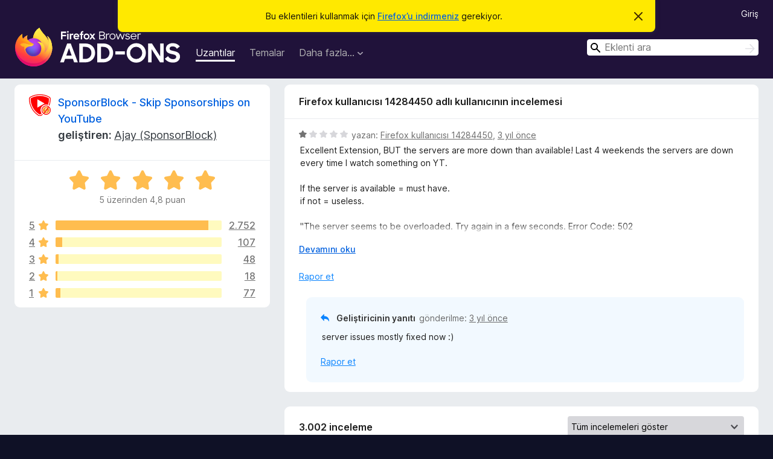

--- FILE ---
content_type: text/html; charset=utf-8
request_url: https://addons.mozilla.org/tr/firefox/addon/sponsorblock/reviews/1886923/
body_size: 11310
content:
<!DOCTYPE html>
<html lang="tr" dir="ltr"><head><title data-react-helmet="true">SponsorBlock - Skip Sponsorships on YouTube incelemeleri – Firefox Eklentileri (tr)</title><meta charSet="utf-8"/><meta name="viewport" content="width=device-width, initial-scale=1"/><link href="/static-frontend/Inter-roman-subset-en_de_fr_ru_es_pt_pl_it.var.2ce5ad921c3602b1e5370b3c86033681.woff2" crossorigin="anonymous" rel="preload" as="font" type="font/woff2"/><link href="/static-frontend/amo-2c9b371cc4de1aad916e.css" integrity="sha512-xpIl0TE0BdHR7KIMx6yfLd2kiIdWqrmXT81oEQ2j3ierwSeZB5WzmlhM7zJEHvI5XqPZYwMlGu/Pk0f13trpzQ==" crossorigin="anonymous" rel="stylesheet" type="text/css"/><meta data-react-helmet="true" name="description" content="SponsorBlock - Skip Sponsorships on YouTube incelemeleri ve puanları. Diğer kullanıcıların SponsorBlock - Skip Sponsorships on YouTube hakkında ne düşündüklerini öğrenin ve eklentiyi Firefox tarayıcınıza ekleyin."/><meta data-react-helmet="true" name="robots" content="noindex, follow"/><link rel="shortcut icon" href="/favicon.ico?v=3"/><link data-react-helmet="true" title="Firefox Eklentileri" rel="search" type="application/opensearchdescription+xml" href="/tr/firefox/opensearch.xml"/></head><body><div id="react-view"><div class="Page-amo"><header class="Header"><div class="Notice Notice-warning GetFirefoxBanner Notice-dismissible"><div class="Notice-icon"></div><div class="Notice-column"><div class="Notice-content"><p class="Notice-text"><span class="GetFirefoxBanner-content">Bu eklentileri kullanmak için <a class="Button Button--none GetFirefoxBanner-button" href="https://www.mozilla.org/firefox/download/thanks/?s=direct&amp;utm_campaign=amo-fx-cta&amp;utm_content=banner-download-button&amp;utm_medium=referral&amp;utm_source=addons.mozilla.org">Firefox’u indirmeniz</a> gerekiyor.</span></p></div></div><div class="Notice-dismisser"><button class="Button Button--none Notice-dismisser-button" type="submit"><span class="Icon Icon-inline-content IconXMark Notice-dismisser-icon"><span class="visually-hidden">Bu bildirimi kapat</span><svg class="IconXMark-svg" version="1.1" xmlns="http://www.w3.org/2000/svg" xmlns:xlink="http://www.w3.org/1999/xlink"><g class="IconXMark-path" transform="translate(-1.000000, -1.000000)" fill="#0C0C0D"><path d="M1.293,2.707 C1.03304342,2.45592553 0.928787403,2.08412211 1.02030284,1.73449268 C1.11181828,1.38486324 1.38486324,1.11181828 1.73449268,1.02030284 C2.08412211,0.928787403 2.45592553,1.03304342 2.707,1.293 L8,6.586 L13.293,1.293 C13.5440745,1.03304342 13.9158779,0.928787403 14.2655073,1.02030284 C14.6151368,1.11181828 14.8881817,1.38486324 14.9796972,1.73449268 C15.0712126,2.08412211 14.9669566,2.45592553 14.707,2.707 L9.414,8 L14.707,13.293 C15.0859722,13.6853789 15.0805524,14.3090848 14.6948186,14.6948186 C14.3090848,15.0805524 13.6853789,15.0859722 13.293,14.707 L8,9.414 L2.707,14.707 C2.31462111,15.0859722 1.69091522,15.0805524 1.30518142,14.6948186 C0.919447626,14.3090848 0.91402779,13.6853789 1.293,13.293 L6.586,8 L1.293,2.707 Z"></path></g></svg></span></button></div></div><div class="Header-wrapper"><div class="Header-content"><a class="Header-title" href="/tr/firefox/"><span class="visually-hidden">Firefox Browser Eklentileri</span></a></div><ul class="SectionLinks Header-SectionLinks"><li><a class="SectionLinks-link SectionLinks-link-extension SectionLinks-link--active" href="/tr/firefox/extensions/">Uzantılar</a></li><li><a class="SectionLinks-link SectionLinks-link-theme" href="/tr/firefox/themes/">Temalar</a></li><li><div class="DropdownMenu SectionLinks-link SectionLinks-dropdown"><button class="DropdownMenu-button" title="Daha fazla…" type="button" aria-haspopup="true"><span class="DropdownMenu-button-text">Daha fazla…</span><span class="Icon Icon-inverted-caret"></span></button><ul class="DropdownMenu-items" aria-hidden="true" aria-label="submenu"><li class="DropdownMenuItem DropdownMenuItem-section SectionLinks-subheader">Firefox için</li><li class="DropdownMenuItem DropdownMenuItem-link"><a class="SectionLinks-dropdownlink" href="/tr/firefox/language-tools/">Sözlükler ve dil paketleri</a></li><li class="DropdownMenuItem DropdownMenuItem-section SectionLinks-subheader">Diğer tarayıcı siteleri</li><li class="DropdownMenuItem DropdownMenuItem-link"><a class="SectionLinks-clientApp-android" data-clientapp="android" href="/tr/android/">Android eklentileri</a></li></ul></div></li></ul><div class="Header-user-and-external-links"><a class="Button Button--none Header-authenticate-button Header-button Button--micro" href="#login">Giriş</a></div><form action="/tr/firefox/search/" class="SearchForm Header-search-form Header-search-form--desktop" method="GET" data-no-csrf="true" role="search"><div class="AutoSearchInput"><label class="AutoSearchInput-label visually-hidden" for="AutoSearchInput-q">Ara</label><div class="AutoSearchInput-search-box"><span class="Icon Icon-magnifying-glass AutoSearchInput-icon-magnifying-glass"></span><div role="combobox" aria-haspopup="listbox" aria-owns="react-autowhatever-1" aria-expanded="false"><input type="search" autoComplete="off" aria-autocomplete="list" aria-controls="react-autowhatever-1" class="AutoSearchInput-query" id="AutoSearchInput-q" maxLength="100" minLength="2" name="q" placeholder="Eklenti ara" value=""/><div id="react-autowhatever-1" role="listbox"></div></div><button class="AutoSearchInput-submit-button" type="submit"><span class="visually-hidden">Ara</span><span class="Icon Icon-arrow"></span></button></div></div></form></div></header><div class="Page-content"><div class="Page Page-not-homepage"><div class="AppBanner"></div><div class="AddonReviewList AddonReviewList--extension"><section class="Card AddonSummaryCard Card--no-footer"><header class="Card-header"><div class="Card-header-text"><div class="AddonSummaryCard-header"><div class="AddonSummaryCard-header-icon"><a href="/tr/firefox/addon/sponsorblock/"><img class="AddonSummaryCard-header-icon-image" src="https://addons.mozilla.org/user-media/addon_icons/2590/2590937-64.png?modified=d215907f" alt="Eklenti simgesi"/></a></div><div class="AddonSummaryCard-header-text"><h1 class="visually-hidden">SponsorBlock - Skip Sponsorships on YouTube incelemeleri</h1><h1 class="AddonTitle"><a href="/tr/firefox/addon/sponsorblock/">SponsorBlock - Skip Sponsorships on YouTube</a><span class="AddonTitle-author"> <!-- -->geliştiren:<!-- --> <a href="/tr/firefox/user/13499177/">Ajay (SponsorBlock)</a></span></h1></div></div></div></header><div class="Card-contents"><div class="AddonSummaryCard-overallRatingStars"><div class="Rating Rating--large Rating--yellowStars" title="5 üzerinden 4,8 puan"><div class="Rating-star Rating-rating-1 Rating-selected-star" title="5 üzerinden 4,8 puan"></div><div class="Rating-star Rating-rating-2 Rating-selected-star" title="5 üzerinden 4,8 puan"></div><div class="Rating-star Rating-rating-3 Rating-selected-star" title="5 üzerinden 4,8 puan"></div><div class="Rating-star Rating-rating-4 Rating-selected-star" title="5 üzerinden 4,8 puan"></div><div class="Rating-star Rating-rating-5 Rating-selected-star" title="5 üzerinden 4,8 puan"></div><span class="visually-hidden">5 üzerinden 4,8 puan</span></div><div class="AddonSummaryCard-addonAverage">5 üzerinden 4,8 puan</div></div><div class="RatingsByStar"><div class="RatingsByStar-graph"><a class="RatingsByStar-row" rel="nofollow" title="2.752 beş yıldızlı incelemenin hepsini oku" href="/tr/firefox/addon/sponsorblock/reviews/?score=5"><div class="RatingsByStar-star">5<span class="Icon Icon-star-yellow"></span></div></a><a class="RatingsByStar-row" rel="nofollow" title="2.752 beş yıldızlı incelemenin hepsini oku" href="/tr/firefox/addon/sponsorblock/reviews/?score=5"><div class="RatingsByStar-barContainer"><div class="RatingsByStar-bar RatingsByStar-barFrame"><div class="RatingsByStar-bar RatingsByStar-barValue RatingsByStar-barValue--92pct RatingsByStar-partialBar"></div></div></div></a><a class="RatingsByStar-row" rel="nofollow" title="2.752 beş yıldızlı incelemenin hepsini oku" href="/tr/firefox/addon/sponsorblock/reviews/?score=5"><div class="RatingsByStar-count">2.752</div></a><a class="RatingsByStar-row" rel="nofollow" title="107 dört yıldızlı incelemenin hepsini oku" href="/tr/firefox/addon/sponsorblock/reviews/?score=4"><div class="RatingsByStar-star">4<span class="Icon Icon-star-yellow"></span></div></a><a class="RatingsByStar-row" rel="nofollow" title="107 dört yıldızlı incelemenin hepsini oku" href="/tr/firefox/addon/sponsorblock/reviews/?score=4"><div class="RatingsByStar-barContainer"><div class="RatingsByStar-bar RatingsByStar-barFrame"><div class="RatingsByStar-bar RatingsByStar-barValue RatingsByStar-barValue--4pct RatingsByStar-partialBar"></div></div></div></a><a class="RatingsByStar-row" rel="nofollow" title="107 dört yıldızlı incelemenin hepsini oku" href="/tr/firefox/addon/sponsorblock/reviews/?score=4"><div class="RatingsByStar-count">107</div></a><a class="RatingsByStar-row" rel="nofollow" title="48 üç yıldızlı incelemenin hepsini oku" href="/tr/firefox/addon/sponsorblock/reviews/?score=3"><div class="RatingsByStar-star">3<span class="Icon Icon-star-yellow"></span></div></a><a class="RatingsByStar-row" rel="nofollow" title="48 üç yıldızlı incelemenin hepsini oku" href="/tr/firefox/addon/sponsorblock/reviews/?score=3"><div class="RatingsByStar-barContainer"><div class="RatingsByStar-bar RatingsByStar-barFrame"><div class="RatingsByStar-bar RatingsByStar-barValue RatingsByStar-barValue--2pct RatingsByStar-partialBar"></div></div></div></a><a class="RatingsByStar-row" rel="nofollow" title="48 üç yıldızlı incelemenin hepsini oku" href="/tr/firefox/addon/sponsorblock/reviews/?score=3"><div class="RatingsByStar-count">48</div></a><a class="RatingsByStar-row" rel="nofollow" title="18 iki yıldızlı incelemenin hepsini oku" href="/tr/firefox/addon/sponsorblock/reviews/?score=2"><div class="RatingsByStar-star">2<span class="Icon Icon-star-yellow"></span></div></a><a class="RatingsByStar-row" rel="nofollow" title="18 iki yıldızlı incelemenin hepsini oku" href="/tr/firefox/addon/sponsorblock/reviews/?score=2"><div class="RatingsByStar-barContainer"><div class="RatingsByStar-bar RatingsByStar-barFrame"><div class="RatingsByStar-bar RatingsByStar-barValue RatingsByStar-barValue--1pct RatingsByStar-partialBar"></div></div></div></a><a class="RatingsByStar-row" rel="nofollow" title="18 iki yıldızlı incelemenin hepsini oku" href="/tr/firefox/addon/sponsorblock/reviews/?score=2"><div class="RatingsByStar-count">18</div></a><a class="RatingsByStar-row" rel="nofollow" title="77 bir yıldızlı incelemenin hepsini oku" href="/tr/firefox/addon/sponsorblock/reviews/?score=1"><div class="RatingsByStar-star">1<span class="Icon Icon-star-yellow"></span></div></a><a class="RatingsByStar-row" rel="nofollow" title="77 bir yıldızlı incelemenin hepsini oku" href="/tr/firefox/addon/sponsorblock/reviews/?score=1"><div class="RatingsByStar-barContainer"><div class="RatingsByStar-bar RatingsByStar-barFrame"><div class="RatingsByStar-bar RatingsByStar-barValue RatingsByStar-barValue--3pct RatingsByStar-partialBar"></div></div></div></a><a class="RatingsByStar-row" rel="nofollow" title="77 bir yıldızlı incelemenin hepsini oku" href="/tr/firefox/addon/sponsorblock/reviews/?score=1"><div class="RatingsByStar-count">77</div></a></div></div></div></section><div class="AddonReviewList-reviews"><div class="FeaturedAddonReview"><section class="Card FeaturedAddonReview-card Card--no-footer"><header class="Card-header"><div class="Card-header-text">Firefox kullanıcısı 14284450 adlı kullanıcının incelemesi</div></header><div class="Card-contents"><div class="AddonReviewCard AddonReviewCard-viewOnly"><div class="AddonReviewCard-container"><div class="UserReview"><div class="UserReview-byLine"><div class="Rating Rating--small" title="5 üzerinden 1 puan"><div class="Rating-star Rating-rating-1 Rating-selected-star" title="5 üzerinden 1 puan"></div><div class="Rating-star Rating-rating-2" title="5 üzerinden 1 puan"></div><div class="Rating-star Rating-rating-3" title="5 üzerinden 1 puan"></div><div class="Rating-star Rating-rating-4" title="5 üzerinden 1 puan"></div><div class="Rating-star Rating-rating-5" title="5 üzerinden 1 puan"></div><span class="visually-hidden">5 üzerinden 1 puan</span></div><span class="AddonReviewCard-authorByLine">yazan: <a href="/tr/firefox/user/14284450/">Firefox kullanıcısı 14284450</a>, <a title="29 Eki 2022 11:56" href="/tr/firefox/addon/sponsorblock/reviews/1886923/">3 yıl önce</a></span></div><section class="Card ShowMoreCard UserReview-body ShowMoreCard--expanded Card--no-style Card--no-header Card--no-footer"><div class="Card-contents"><div class="ShowMoreCard-contents"><div>Excellent Extension, BUT the servers are more down than available! Last 4 weekends the servers are down every time I watch something on YT.<br><br>If the server is available = must have.<br>if not = useless.<br><br>"The server seems to be overloaded. Try again in a few seconds. Error Code: 502<br><br>Check status.sponsor.ajay.app for server status."</div></div></div></section><div class="AddonReviewCard-allControls"><div><button aria-describedby="flag-review-TooltipMenu" class="TooltipMenu-opener AddonReviewCard-control FlagReviewMenu-menu" title="Bu incelemeyi rapor et" type="button">Rapor et</button></div></div></div></div><div class="AddonReviewCard-reply"><div class="AddonReviewCard AddonReviewCard-isReply AddonReviewCard-viewOnly"><div class="AddonReviewCard-container"><div class="UserReview"><div class="UserReview-byLine"><h4 class="UserReview-reply-header"><span class="Icon Icon-reply-arrow"></span>Geliştiricinin yanıtı</h4><span class="">gönderilme: <a title="4 Ara 2022 19:18" href="/tr/firefox/addon/sponsorblock/reviews/1900147/">3 yıl önce</a></span></div><section class="Card ShowMoreCard UserReview-body ShowMoreCard--expanded Card--no-style Card--no-header Card--no-footer"><div class="Card-contents"><div class="ShowMoreCard-contents"><div>server issues mostly fixed now :)</div></div></div></section><div class="AddonReviewCard-allControls"><div><button aria-describedby="flag-review-TooltipMenu" class="TooltipMenu-opener AddonReviewCard-control FlagReviewMenu-menu" title="Bu geliştirici yanıtını rapor et" type="button">Rapor et</button></div></div></div></div></div></div></div></div></section></div><section class="Card CardList AddonReviewList-reviews-listing"><header class="Card-header"><div class="Card-header-text"><div class="AddonReviewList-cardListHeader"><div class="AddonReviewList-reviewCount">3.002 inceleme</div><div class="AddonReviewList-filterByScore"><select class="Select AddonReviewList-filterByScoreSelector"><option value="SHOW_ALL_REVIEWS" selected="">Tüm incelemeleri göster</option><option value="5">Yalnızca beş yıldızlı incelemeleri göster</option><option value="4">Yalnızca dört yıldızlı incelemeleri göster</option><option value="3">Yalnızca üç yıldızlı incelemeleri göster</option><option value="2">Yalnızca iki yıldızlı incelemeleri göster</option><option value="1">Yalnızca bir yıldızlı incelemeleri göster</option></select></div></div></div></header><div class="Card-contents"><ul><li><div class="AddonReviewCard AddonReviewCard-ratingOnly AddonReviewCard-viewOnly"><div class="AddonReviewCard-container"><div class="UserReview"><div class="UserReview-byLine"><div class="Rating Rating--small" title="5 üzerinden 5 puan"><div class="Rating-star Rating-rating-1 Rating-selected-star" title="5 üzerinden 5 puan"></div><div class="Rating-star Rating-rating-2 Rating-selected-star" title="5 üzerinden 5 puan"></div><div class="Rating-star Rating-rating-3 Rating-selected-star" title="5 üzerinden 5 puan"></div><div class="Rating-star Rating-rating-4 Rating-selected-star" title="5 üzerinden 5 puan"></div><div class="Rating-star Rating-rating-5 Rating-selected-star" title="5 üzerinden 5 puan"></div><span class="visually-hidden">5 üzerinden 5 puan</span></div><span class="AddonReviewCard-authorByLine">yazan: <a href="/tr/firefox/user/19614871/">gtnntg</a>, <a title="26 Ara 2025 14:42" href="/tr/firefox/addon/sponsorblock/reviews/2546326/">21 saat önce</a></span></div><section class="Card ShowMoreCard UserReview-body UserReview-emptyBody ShowMoreCard--expanded Card--no-style Card--no-header Card--no-footer"><div class="Card-contents"><div class="ShowMoreCard-contents"><div></div></div></div></section><div class="AddonReviewCard-allControls"></div></div></div></div></li><li><div class="AddonReviewCard AddonReviewCard-viewOnly"><div class="AddonReviewCard-container"><div class="UserReview"><div class="UserReview-byLine"><div class="Rating Rating--small" title="5 üzerinden 4 puan"><div class="Rating-star Rating-rating-1 Rating-selected-star" title="5 üzerinden 4 puan"></div><div class="Rating-star Rating-rating-2 Rating-selected-star" title="5 üzerinden 4 puan"></div><div class="Rating-star Rating-rating-3 Rating-selected-star" title="5 üzerinden 4 puan"></div><div class="Rating-star Rating-rating-4 Rating-selected-star" title="5 üzerinden 4 puan"></div><div class="Rating-star Rating-rating-5" title="5 üzerinden 4 puan"></div><span class="visually-hidden">5 üzerinden 4 puan</span></div><span class="AddonReviewCard-authorByLine">yazan: <a href="/tr/firefox/user/19617790/">regret</a>, <a title="26 Ara 2025 12:16" href="/tr/firefox/addon/sponsorblock/reviews/2546304/">bir gün önce</a></span></div><section class="Card ShowMoreCard UserReview-body ShowMoreCard--expanded Card--no-style Card--no-header Card--no-footer"><div class="Card-contents"><div class="ShowMoreCard-contents"><div>Need white list for specific channels so bad</div></div></div></section><div class="AddonReviewCard-allControls"><div><button aria-describedby="flag-review-TooltipMenu" class="TooltipMenu-opener AddonReviewCard-control FlagReviewMenu-menu" title="Bu incelemeyi rapor et" type="button">Rapor et</button></div></div></div></div></div></li><li><div class="AddonReviewCard AddonReviewCard-viewOnly"><div class="AddonReviewCard-container"><div class="UserReview"><div class="UserReview-byLine"><div class="Rating Rating--small" title="5 üzerinden 1 puan"><div class="Rating-star Rating-rating-1 Rating-selected-star" title="5 üzerinden 1 puan"></div><div class="Rating-star Rating-rating-2" title="5 üzerinden 1 puan"></div><div class="Rating-star Rating-rating-3" title="5 üzerinden 1 puan"></div><div class="Rating-star Rating-rating-4" title="5 üzerinden 1 puan"></div><div class="Rating-star Rating-rating-5" title="5 üzerinden 1 puan"></div><span class="visually-hidden">5 üzerinden 1 puan</span></div><span class="AddonReviewCard-authorByLine">yazan: <a href="/tr/firefox/user/19646692/">Brendino</a>, <a title="25 Ara 2025 03:41" href="/tr/firefox/addon/sponsorblock/reviews/2546023/">2 gün önce</a></span></div><section class="Card ShowMoreCard UserReview-body ShowMoreCard--expanded Card--no-style Card--no-header Card--no-footer"><div class="Card-contents"><div class="ShowMoreCard-contents"><div>Works fine but kind of breaks YouTube. Fullscreen doesn't fullscreen properly. It leaves some of my background on the top and left side of my screen now. Tried all of my plugins and disabling this one fixed it. Tried uninstalling and reinstalling and does the same thing. Hope this gets fixed.</div></div></div></section><div class="AddonReviewCard-allControls"><div><button aria-describedby="flag-review-TooltipMenu" class="TooltipMenu-opener AddonReviewCard-control FlagReviewMenu-menu" title="Bu incelemeyi rapor et" type="button">Rapor et</button></div></div></div></div></div></li><li><div class="AddonReviewCard AddonReviewCard-ratingOnly AddonReviewCard-viewOnly"><div class="AddonReviewCard-container"><div class="UserReview"><div class="UserReview-byLine"><div class="Rating Rating--small" title="5 üzerinden 5 puan"><div class="Rating-star Rating-rating-1 Rating-selected-star" title="5 üzerinden 5 puan"></div><div class="Rating-star Rating-rating-2 Rating-selected-star" title="5 üzerinden 5 puan"></div><div class="Rating-star Rating-rating-3 Rating-selected-star" title="5 üzerinden 5 puan"></div><div class="Rating-star Rating-rating-4 Rating-selected-star" title="5 üzerinden 5 puan"></div><div class="Rating-star Rating-rating-5 Rating-selected-star" title="5 üzerinden 5 puan"></div><span class="visually-hidden">5 üzerinden 5 puan</span></div><span class="AddonReviewCard-authorByLine">yazan: <a href="/tr/firefox/user/16945163/">mukunku</a>, <a title="24 Ara 2025 21:19" href="/tr/firefox/addon/sponsorblock/reviews/2545993/">3 gün önce</a></span></div><section class="Card ShowMoreCard UserReview-body UserReview-emptyBody ShowMoreCard--expanded Card--no-style Card--no-header Card--no-footer"><div class="Card-contents"><div class="ShowMoreCard-contents"><div></div></div></div></section><div class="AddonReviewCard-allControls"></div></div></div></div></li><li><div class="AddonReviewCard AddonReviewCard-ratingOnly AddonReviewCard-viewOnly"><div class="AddonReviewCard-container"><div class="UserReview"><div class="UserReview-byLine"><div class="Rating Rating--small" title="5 üzerinden 5 puan"><div class="Rating-star Rating-rating-1 Rating-selected-star" title="5 üzerinden 5 puan"></div><div class="Rating-star Rating-rating-2 Rating-selected-star" title="5 üzerinden 5 puan"></div><div class="Rating-star Rating-rating-3 Rating-selected-star" title="5 üzerinden 5 puan"></div><div class="Rating-star Rating-rating-4 Rating-selected-star" title="5 üzerinden 5 puan"></div><div class="Rating-star Rating-rating-5 Rating-selected-star" title="5 üzerinden 5 puan"></div><span class="visually-hidden">5 üzerinden 5 puan</span></div><span class="AddonReviewCard-authorByLine">yazan: <a href="/tr/firefox/user/18010125/">Firefox kullanıcısı 18010125</a>, <a title="24 Ara 2025 16:08" href="/tr/firefox/addon/sponsorblock/reviews/2545950/">3 gün önce</a></span></div><section class="Card ShowMoreCard UserReview-body UserReview-emptyBody ShowMoreCard--expanded Card--no-style Card--no-header Card--no-footer"><div class="Card-contents"><div class="ShowMoreCard-contents"><div></div></div></div></section><div class="AddonReviewCard-allControls"></div></div></div></div></li><li><div class="AddonReviewCard AddonReviewCard-viewOnly"><div class="AddonReviewCard-container"><div class="UserReview"><div class="UserReview-byLine"><div class="Rating Rating--small" title="5 üzerinden 2 puan"><div class="Rating-star Rating-rating-1 Rating-selected-star" title="5 üzerinden 2 puan"></div><div class="Rating-star Rating-rating-2 Rating-selected-star" title="5 üzerinden 2 puan"></div><div class="Rating-star Rating-rating-3" title="5 üzerinden 2 puan"></div><div class="Rating-star Rating-rating-4" title="5 üzerinden 2 puan"></div><div class="Rating-star Rating-rating-5" title="5 üzerinden 2 puan"></div><span class="visually-hidden">5 üzerinden 2 puan</span></div><span class="AddonReviewCard-authorByLine">yazan: <a href="/tr/firefox/user/18217222/">LS</a>, <a title="22 Ara 2025 07:13" href="/tr/firefox/addon/sponsorblock/reviews/2545373/">5 gün önce</a></span></div><section class="Card ShowMoreCard UserReview-body ShowMoreCard--expanded Card--no-style Card--no-header Card--no-footer"><div class="Card-contents"><div class="ShowMoreCard-contents"><div>Was 5 stars till I saw what they did to whitelisting. It doesn't even work, I just need to manually toggle Skip off now for certain channels.<br><br>Bring whitelist back.</div></div></div></section><div class="AddonReviewCard-allControls"><div><button aria-describedby="flag-review-TooltipMenu" class="TooltipMenu-opener AddonReviewCard-control FlagReviewMenu-menu" title="Bu incelemeyi rapor et" type="button">Rapor et</button></div></div></div></div></div></li><li><div class="AddonReviewCard AddonReviewCard-ratingOnly AddonReviewCard-viewOnly"><div class="AddonReviewCard-container"><div class="UserReview"><div class="UserReview-byLine"><div class="Rating Rating--small" title="5 üzerinden 5 puan"><div class="Rating-star Rating-rating-1 Rating-selected-star" title="5 üzerinden 5 puan"></div><div class="Rating-star Rating-rating-2 Rating-selected-star" title="5 üzerinden 5 puan"></div><div class="Rating-star Rating-rating-3 Rating-selected-star" title="5 üzerinden 5 puan"></div><div class="Rating-star Rating-rating-4 Rating-selected-star" title="5 üzerinden 5 puan"></div><div class="Rating-star Rating-rating-5 Rating-selected-star" title="5 üzerinden 5 puan"></div><span class="visually-hidden">5 üzerinden 5 puan</span></div><span class="AddonReviewCard-authorByLine">yazan: <a href="/tr/firefox/user/15444413/">ThreeBC</a>, <a title="21 Ara 2025 00:34" href="/tr/firefox/addon/sponsorblock/reviews/2545071/">6 gün önce</a></span></div><section class="Card ShowMoreCard UserReview-body UserReview-emptyBody ShowMoreCard--expanded Card--no-style Card--no-header Card--no-footer"><div class="Card-contents"><div class="ShowMoreCard-contents"><div></div></div></div></section><div class="AddonReviewCard-allControls"></div></div></div></div></li><li><div class="AddonReviewCard AddonReviewCard-viewOnly"><div class="AddonReviewCard-container"><div class="UserReview"><div class="UserReview-byLine"><div class="Rating Rating--small" title="5 üzerinden 5 puan"><div class="Rating-star Rating-rating-1 Rating-selected-star" title="5 üzerinden 5 puan"></div><div class="Rating-star Rating-rating-2 Rating-selected-star" title="5 üzerinden 5 puan"></div><div class="Rating-star Rating-rating-3 Rating-selected-star" title="5 üzerinden 5 puan"></div><div class="Rating-star Rating-rating-4 Rating-selected-star" title="5 üzerinden 5 puan"></div><div class="Rating-star Rating-rating-5 Rating-selected-star" title="5 üzerinden 5 puan"></div><span class="visually-hidden">5 üzerinden 5 puan</span></div><span class="AddonReviewCard-authorByLine">yazan: <a href="/tr/firefox/user/18601205/">RowBud</a>, <a title="20 Ara 2025 21:27" href="/tr/firefox/addon/sponsorblock/reviews/2545045/">7 gün önce</a></span></div><section class="Card ShowMoreCard UserReview-body ShowMoreCard--expanded Card--no-style Card--no-header Card--no-footer"><div class="Card-contents"><div class="ShowMoreCard-contents"><div>Absoluter Gewinn für meine Zeit auf Youtube. Melde selbst des Öfteren die Sponsorads und bin auch sterbensglücklich über die bereits gemeldeten und übersprungenen Spots bei den youtubern. Klar verdienen die dadurch ihr Geld aber ich kaufe prinzipiell nichts, was mir in aufdringlichen Werbespots vor die Nase gehalten wird. Und jeder Klick zählt. Gäbe es dieses Addon nicht, würde ich sehr oft Views genervt abbrechen und was anderes schauen. Tolle Extension für Firefox</div></div></div></section><div class="AddonReviewCard-allControls"><div><button aria-describedby="flag-review-TooltipMenu" class="TooltipMenu-opener AddonReviewCard-control FlagReviewMenu-menu" title="Bu incelemeyi rapor et" type="button">Rapor et</button></div></div></div></div></div></li><li><div class="AddonReviewCard AddonReviewCard-ratingOnly AddonReviewCard-viewOnly"><div class="AddonReviewCard-container"><div class="UserReview"><div class="UserReview-byLine"><div class="Rating Rating--small" title="5 üzerinden 5 puan"><div class="Rating-star Rating-rating-1 Rating-selected-star" title="5 üzerinden 5 puan"></div><div class="Rating-star Rating-rating-2 Rating-selected-star" title="5 üzerinden 5 puan"></div><div class="Rating-star Rating-rating-3 Rating-selected-star" title="5 üzerinden 5 puan"></div><div class="Rating-star Rating-rating-4 Rating-selected-star" title="5 üzerinden 5 puan"></div><div class="Rating-star Rating-rating-5 Rating-selected-star" title="5 üzerinden 5 puan"></div><span class="visually-hidden">5 üzerinden 5 puan</span></div><span class="AddonReviewCard-authorByLine">yazan: <a href="/tr/firefox/user/19636680/">Pablo</a>, <a title="19 Ara 2025 12:08" href="/tr/firefox/addon/sponsorblock/reviews/2544645/">8 gün önce</a></span></div><section class="Card ShowMoreCard UserReview-body UserReview-emptyBody ShowMoreCard--expanded Card--no-style Card--no-header Card--no-footer"><div class="Card-contents"><div class="ShowMoreCard-contents"><div></div></div></div></section><div class="AddonReviewCard-allControls"></div></div></div></div></li><li><div class="AddonReviewCard AddonReviewCard-ratingOnly AddonReviewCard-viewOnly"><div class="AddonReviewCard-container"><div class="UserReview"><div class="UserReview-byLine"><div class="Rating Rating--small" title="5 üzerinden 5 puan"><div class="Rating-star Rating-rating-1 Rating-selected-star" title="5 üzerinden 5 puan"></div><div class="Rating-star Rating-rating-2 Rating-selected-star" title="5 üzerinden 5 puan"></div><div class="Rating-star Rating-rating-3 Rating-selected-star" title="5 üzerinden 5 puan"></div><div class="Rating-star Rating-rating-4 Rating-selected-star" title="5 üzerinden 5 puan"></div><div class="Rating-star Rating-rating-5 Rating-selected-star" title="5 üzerinden 5 puan"></div><span class="visually-hidden">5 üzerinden 5 puan</span></div><span class="AddonReviewCard-authorByLine">yazan: <a href="/tr/firefox/user/19634295/">sh</a>, <a title="18 Ara 2025 05:34" href="/tr/firefox/addon/sponsorblock/reviews/2544335/">9 gün önce</a></span></div><section class="Card ShowMoreCard UserReview-body UserReview-emptyBody ShowMoreCard--expanded Card--no-style Card--no-header Card--no-footer"><div class="Card-contents"><div class="ShowMoreCard-contents"><div></div></div></div></section><div class="AddonReviewCard-allControls"></div></div></div></div></li><li><div class="AddonReviewCard AddonReviewCard-viewOnly"><div class="AddonReviewCard-container"><div class="UserReview"><div class="UserReview-byLine"><div class="Rating Rating--small" title="5 üzerinden 5 puan"><div class="Rating-star Rating-rating-1 Rating-selected-star" title="5 üzerinden 5 puan"></div><div class="Rating-star Rating-rating-2 Rating-selected-star" title="5 üzerinden 5 puan"></div><div class="Rating-star Rating-rating-3 Rating-selected-star" title="5 üzerinden 5 puan"></div><div class="Rating-star Rating-rating-4 Rating-selected-star" title="5 üzerinden 5 puan"></div><div class="Rating-star Rating-rating-5 Rating-selected-star" title="5 üzerinden 5 puan"></div><span class="visually-hidden">5 üzerinden 5 puan</span></div><span class="AddonReviewCard-authorByLine">yazan: <a href="/tr/firefox/user/18655200/">Firefox kullanıcısı 18655200</a>, <a title="16 Ara 2025 18:46" href="/tr/firefox/addon/sponsorblock/reviews/2543950/">11 gün önce</a></span></div><section class="Card ShowMoreCard UserReview-body ShowMoreCard--expanded Card--no-style Card--no-header Card--no-footer"><div class="Card-contents"><div class="ShowMoreCard-contents"><div>Super Idee dieses Addon bzw. Projekt, kenne und nutze es seit ca 2 Jahren in der Besten YouTube Download App YTDlnis und dort ist es voll integriert. Endlich keine Werbung mehr!!! Danke!</div></div></div></section><div class="AddonReviewCard-allControls"><div><button aria-describedby="flag-review-TooltipMenu" class="TooltipMenu-opener AddonReviewCard-control FlagReviewMenu-menu" title="Bu incelemeyi rapor et" type="button">Rapor et</button></div></div></div></div></div></li><li><div class="AddonReviewCard AddonReviewCard-ratingOnly AddonReviewCard-viewOnly"><div class="AddonReviewCard-container"><div class="UserReview"><div class="UserReview-byLine"><div class="Rating Rating--small" title="5 üzerinden 5 puan"><div class="Rating-star Rating-rating-1 Rating-selected-star" title="5 üzerinden 5 puan"></div><div class="Rating-star Rating-rating-2 Rating-selected-star" title="5 üzerinden 5 puan"></div><div class="Rating-star Rating-rating-3 Rating-selected-star" title="5 üzerinden 5 puan"></div><div class="Rating-star Rating-rating-4 Rating-selected-star" title="5 üzerinden 5 puan"></div><div class="Rating-star Rating-rating-5 Rating-selected-star" title="5 üzerinden 5 puan"></div><span class="visually-hidden">5 üzerinden 5 puan</span></div><span class="AddonReviewCard-authorByLine">yazan: <a href="/tr/firefox/user/15618279/">Firefox kullanıcısı 15618279</a>, <a title="14 Ara 2025 20:05" href="/tr/firefox/addon/sponsorblock/reviews/2543451/">13 gün önce</a></span></div><section class="Card ShowMoreCard UserReview-body UserReview-emptyBody ShowMoreCard--expanded Card--no-style Card--no-header Card--no-footer"><div class="Card-contents"><div class="ShowMoreCard-contents"><div></div></div></div></section><div class="AddonReviewCard-allControls"></div></div></div></div></li><li><div class="AddonReviewCard AddonReviewCard-ratingOnly AddonReviewCard-viewOnly"><div class="AddonReviewCard-container"><div class="UserReview"><div class="UserReview-byLine"><div class="Rating Rating--small" title="5 üzerinden 5 puan"><div class="Rating-star Rating-rating-1 Rating-selected-star" title="5 üzerinden 5 puan"></div><div class="Rating-star Rating-rating-2 Rating-selected-star" title="5 üzerinden 5 puan"></div><div class="Rating-star Rating-rating-3 Rating-selected-star" title="5 üzerinden 5 puan"></div><div class="Rating-star Rating-rating-4 Rating-selected-star" title="5 üzerinden 5 puan"></div><div class="Rating-star Rating-rating-5 Rating-selected-star" title="5 üzerinden 5 puan"></div><span class="visually-hidden">5 üzerinden 5 puan</span></div><span class="AddonReviewCard-authorByLine">yazan: <a href="/tr/firefox/user/4833838/">Filoni</a>, <a title="13 Ara 2025 20:41" href="/tr/firefox/addon/sponsorblock/reviews/2543236/">14 gün önce</a></span></div><section class="Card ShowMoreCard UserReview-body UserReview-emptyBody ShowMoreCard--expanded Card--no-style Card--no-header Card--no-footer"><div class="Card-contents"><div class="ShowMoreCard-contents"><div></div></div></div></section><div class="AddonReviewCard-allControls"></div></div></div></div></li><li><div class="AddonReviewCard AddonReviewCard-ratingOnly AddonReviewCard-viewOnly"><div class="AddonReviewCard-container"><div class="UserReview"><div class="UserReview-byLine"><div class="Rating Rating--small" title="5 üzerinden 5 puan"><div class="Rating-star Rating-rating-1 Rating-selected-star" title="5 üzerinden 5 puan"></div><div class="Rating-star Rating-rating-2 Rating-selected-star" title="5 üzerinden 5 puan"></div><div class="Rating-star Rating-rating-3 Rating-selected-star" title="5 üzerinden 5 puan"></div><div class="Rating-star Rating-rating-4 Rating-selected-star" title="5 üzerinden 5 puan"></div><div class="Rating-star Rating-rating-5 Rating-selected-star" title="5 üzerinden 5 puan"></div><span class="visually-hidden">5 üzerinden 5 puan</span></div><span class="AddonReviewCard-authorByLine">yazan: <a href="/tr/firefox/user/19624528/">Kreit</a>, <a title="12 Ara 2025 19:25" href="/tr/firefox/addon/sponsorblock/reviews/2542945/">15 gün önce</a></span></div><section class="Card ShowMoreCard UserReview-body UserReview-emptyBody ShowMoreCard--expanded Card--no-style Card--no-header Card--no-footer"><div class="Card-contents"><div class="ShowMoreCard-contents"><div></div></div></div></section><div class="AddonReviewCard-allControls"></div></div></div></div></li><li><div class="AddonReviewCard AddonReviewCard-ratingOnly AddonReviewCard-viewOnly"><div class="AddonReviewCard-container"><div class="UserReview"><div class="UserReview-byLine"><div class="Rating Rating--small" title="5 üzerinden 5 puan"><div class="Rating-star Rating-rating-1 Rating-selected-star" title="5 üzerinden 5 puan"></div><div class="Rating-star Rating-rating-2 Rating-selected-star" title="5 üzerinden 5 puan"></div><div class="Rating-star Rating-rating-3 Rating-selected-star" title="5 üzerinden 5 puan"></div><div class="Rating-star Rating-rating-4 Rating-selected-star" title="5 üzerinden 5 puan"></div><div class="Rating-star Rating-rating-5 Rating-selected-star" title="5 üzerinden 5 puan"></div><span class="visually-hidden">5 üzerinden 5 puan</span></div><span class="AddonReviewCard-authorByLine">yazan: <a href="/tr/firefox/user/18083422/">Firefox kullanıcısı 18083422</a>, <a title="12 Ara 2025 10:07" href="/tr/firefox/addon/sponsorblock/reviews/2542822/">15 gün önce</a></span></div><section class="Card ShowMoreCard UserReview-body UserReview-emptyBody ShowMoreCard--expanded Card--no-style Card--no-header Card--no-footer"><div class="Card-contents"><div class="ShowMoreCard-contents"><div></div></div></div></section><div class="AddonReviewCard-allControls"></div></div></div></div></li><li><div class="AddonReviewCard AddonReviewCard-ratingOnly AddonReviewCard-viewOnly"><div class="AddonReviewCard-container"><div class="UserReview"><div class="UserReview-byLine"><div class="Rating Rating--small" title="5 üzerinden 5 puan"><div class="Rating-star Rating-rating-1 Rating-selected-star" title="5 üzerinden 5 puan"></div><div class="Rating-star Rating-rating-2 Rating-selected-star" title="5 üzerinden 5 puan"></div><div class="Rating-star Rating-rating-3 Rating-selected-star" title="5 üzerinden 5 puan"></div><div class="Rating-star Rating-rating-4 Rating-selected-star" title="5 üzerinden 5 puan"></div><div class="Rating-star Rating-rating-5 Rating-selected-star" title="5 üzerinden 5 puan"></div><span class="visually-hidden">5 üzerinden 5 puan</span></div><span class="AddonReviewCard-authorByLine">yazan: <a href="/tr/firefox/user/14452647/">aegon47</a>, <a title="11 Ara 2025 05:41" href="/tr/firefox/addon/sponsorblock/reviews/2542511/">16 gün önce</a></span></div><section class="Card ShowMoreCard UserReview-body UserReview-emptyBody ShowMoreCard--expanded Card--no-style Card--no-header Card--no-footer"><div class="Card-contents"><div class="ShowMoreCard-contents"><div></div></div></div></section><div class="AddonReviewCard-allControls"></div></div></div></div></li><li><div class="AddonReviewCard AddonReviewCard-viewOnly"><div class="AddonReviewCard-container"><div class="UserReview"><div class="UserReview-byLine"><div class="Rating Rating--small" title="5 üzerinden 5 puan"><div class="Rating-star Rating-rating-1 Rating-selected-star" title="5 üzerinden 5 puan"></div><div class="Rating-star Rating-rating-2 Rating-selected-star" title="5 üzerinden 5 puan"></div><div class="Rating-star Rating-rating-3 Rating-selected-star" title="5 üzerinden 5 puan"></div><div class="Rating-star Rating-rating-4 Rating-selected-star" title="5 üzerinden 5 puan"></div><div class="Rating-star Rating-rating-5 Rating-selected-star" title="5 üzerinden 5 puan"></div><span class="visually-hidden">5 üzerinden 5 puan</span></div><span class="AddonReviewCard-authorByLine">yazan: <a href="/tr/firefox/user/17755003/">Paddamaster</a>, <a title="9 Ara 2025 15:14" href="/tr/firefox/addon/sponsorblock/reviews/2542064/">18 gün önce</a></span></div><section class="Card ShowMoreCard UserReview-body ShowMoreCard--expanded Card--no-style Card--no-header Card--no-footer"><div class="Card-contents"><div class="ShowMoreCard-contents"><div>Thank you, without this youtube is unusable now.<br><br>Tried watching youtube on my old iphone how does anyone do it?</div></div></div></section><div class="AddonReviewCard-allControls"><div><button aria-describedby="flag-review-TooltipMenu" class="TooltipMenu-opener AddonReviewCard-control FlagReviewMenu-menu" title="Bu incelemeyi rapor et" type="button">Rapor et</button></div></div></div></div></div></li><li><div class="AddonReviewCard AddonReviewCard-ratingOnly AddonReviewCard-viewOnly"><div class="AddonReviewCard-container"><div class="UserReview"><div class="UserReview-byLine"><div class="Rating Rating--small" title="5 üzerinden 5 puan"><div class="Rating-star Rating-rating-1 Rating-selected-star" title="5 üzerinden 5 puan"></div><div class="Rating-star Rating-rating-2 Rating-selected-star" title="5 üzerinden 5 puan"></div><div class="Rating-star Rating-rating-3 Rating-selected-star" title="5 üzerinden 5 puan"></div><div class="Rating-star Rating-rating-4 Rating-selected-star" title="5 üzerinden 5 puan"></div><div class="Rating-star Rating-rating-5 Rating-selected-star" title="5 üzerinden 5 puan"></div><span class="visually-hidden">5 üzerinden 5 puan</span></div><span class="AddonReviewCard-authorByLine">yazan: <a href="/tr/firefox/user/12067771/">oprypin</a>, <a title="8 Ara 2025 11:39" href="/tr/firefox/addon/sponsorblock/reviews/2541756/">19 gün önce</a></span></div><section class="Card ShowMoreCard UserReview-body UserReview-emptyBody ShowMoreCard--expanded Card--no-style Card--no-header Card--no-footer"><div class="Card-contents"><div class="ShowMoreCard-contents"><div></div></div></div></section><div class="AddonReviewCard-allControls"></div></div></div></div></li><li><div class="AddonReviewCard AddonReviewCard-ratingOnly AddonReviewCard-viewOnly"><div class="AddonReviewCard-container"><div class="UserReview"><div class="UserReview-byLine"><div class="Rating Rating--small" title="5 üzerinden 5 puan"><div class="Rating-star Rating-rating-1 Rating-selected-star" title="5 üzerinden 5 puan"></div><div class="Rating-star Rating-rating-2 Rating-selected-star" title="5 üzerinden 5 puan"></div><div class="Rating-star Rating-rating-3 Rating-selected-star" title="5 üzerinden 5 puan"></div><div class="Rating-star Rating-rating-4 Rating-selected-star" title="5 üzerinden 5 puan"></div><div class="Rating-star Rating-rating-5 Rating-selected-star" title="5 üzerinden 5 puan"></div><span class="visually-hidden">5 üzerinden 5 puan</span></div><span class="AddonReviewCard-authorByLine">yazan: <a href="/tr/firefox/user/19526888/">hypnos</a>, <a title="8 Ara 2025 00:28" href="/tr/firefox/addon/sponsorblock/reviews/2541638/">19 gün önce</a></span></div><section class="Card ShowMoreCard UserReview-body UserReview-emptyBody ShowMoreCard--expanded Card--no-style Card--no-header Card--no-footer"><div class="Card-contents"><div class="ShowMoreCard-contents"><div></div></div></div></section><div class="AddonReviewCard-allControls"></div></div></div></div></li><li><div class="AddonReviewCard AddonReviewCard-viewOnly"><div class="AddonReviewCard-container"><div class="UserReview"><div class="UserReview-byLine"><div class="Rating Rating--small" title="5 üzerinden 1 puan"><div class="Rating-star Rating-rating-1 Rating-selected-star" title="5 üzerinden 1 puan"></div><div class="Rating-star Rating-rating-2" title="5 üzerinden 1 puan"></div><div class="Rating-star Rating-rating-3" title="5 üzerinden 1 puan"></div><div class="Rating-star Rating-rating-4" title="5 üzerinden 1 puan"></div><div class="Rating-star Rating-rating-5" title="5 üzerinden 1 puan"></div><span class="visually-hidden">5 üzerinden 1 puan</span></div><span class="AddonReviewCard-authorByLine">yazan: <a href="/tr/firefox/user/18559970/">Firefox kullanıcısı 18559970</a>, <a title="5 Ara 2025 16:10" href="/tr/firefox/addon/sponsorblock/reviews/2541019/">22 gün önce</a></span></div><section class="Card ShowMoreCard UserReview-body ShowMoreCard--expanded Card--no-style Card--no-header Card--no-footer"><div class="Card-contents"><div class="ShowMoreCard-contents"><div>Used to be great, turned to garbage literally overnight.</div></div></div></section><div class="AddonReviewCard-allControls"><div><button aria-describedby="flag-review-TooltipMenu" class="TooltipMenu-opener AddonReviewCard-control FlagReviewMenu-menu" title="Bu incelemeyi rapor et" type="button">Rapor et</button></div></div></div></div></div></li><li><div class="AddonReviewCard AddonReviewCard-ratingOnly AddonReviewCard-viewOnly"><div class="AddonReviewCard-container"><div class="UserReview"><div class="UserReview-byLine"><div class="Rating Rating--small" title="5 üzerinden 5 puan"><div class="Rating-star Rating-rating-1 Rating-selected-star" title="5 üzerinden 5 puan"></div><div class="Rating-star Rating-rating-2 Rating-selected-star" title="5 üzerinden 5 puan"></div><div class="Rating-star Rating-rating-3 Rating-selected-star" title="5 üzerinden 5 puan"></div><div class="Rating-star Rating-rating-4 Rating-selected-star" title="5 üzerinden 5 puan"></div><div class="Rating-star Rating-rating-5 Rating-selected-star" title="5 üzerinden 5 puan"></div><span class="visually-hidden">5 üzerinden 5 puan</span></div><span class="AddonReviewCard-authorByLine">yazan: <a href="/tr/firefox/user/19612063/">Ali Nazari</a>, <a title="5 Ara 2025 12:49" href="/tr/firefox/addon/sponsorblock/reviews/2540965/">22 gün önce</a></span></div><section class="Card ShowMoreCard UserReview-body UserReview-emptyBody ShowMoreCard--expanded Card--no-style Card--no-header Card--no-footer"><div class="Card-contents"><div class="ShowMoreCard-contents"><div></div></div></div></section><div class="AddonReviewCard-allControls"></div></div></div></div></li><li><div class="AddonReviewCard AddonReviewCard-viewOnly"><div class="AddonReviewCard-container"><div class="UserReview"><div class="UserReview-byLine"><div class="Rating Rating--small" title="5 üzerinden 2 puan"><div class="Rating-star Rating-rating-1 Rating-selected-star" title="5 üzerinden 2 puan"></div><div class="Rating-star Rating-rating-2 Rating-selected-star" title="5 üzerinden 2 puan"></div><div class="Rating-star Rating-rating-3" title="5 üzerinden 2 puan"></div><div class="Rating-star Rating-rating-4" title="5 üzerinden 2 puan"></div><div class="Rating-star Rating-rating-5" title="5 üzerinden 2 puan"></div><span class="visually-hidden">5 üzerinden 2 puan</span></div><span class="AddonReviewCard-authorByLine">yazan: <a href="/tr/firefox/user/18039410/">D_S</a>, <a title="3 Ara 2025 10:04" href="/tr/firefox/addon/sponsorblock/reviews/2540376/">24 gün önce</a></span></div><section class="Card ShowMoreCard UserReview-body ShowMoreCard--expanded Card--no-style Card--no-header Card--no-footer"><div class="Card-contents"><div class="ShowMoreCard-contents"><div>No longer retaining segments.   This has been a lifesaver, but over the last couple of weeks there have been some major fails.  Could use better submission UI and ability to remove your own incorrect segments as well.</div></div></div></section><div class="AddonReviewCard-allControls"><div><button aria-describedby="flag-review-TooltipMenu" class="TooltipMenu-opener AddonReviewCard-control FlagReviewMenu-menu" title="Bu incelemeyi rapor et" type="button">Rapor et</button></div></div></div></div></div></li><li><div class="AddonReviewCard AddonReviewCard-ratingOnly AddonReviewCard-viewOnly"><div class="AddonReviewCard-container"><div class="UserReview"><div class="UserReview-byLine"><div class="Rating Rating--small" title="5 üzerinden 5 puan"><div class="Rating-star Rating-rating-1 Rating-selected-star" title="5 üzerinden 5 puan"></div><div class="Rating-star Rating-rating-2 Rating-selected-star" title="5 üzerinden 5 puan"></div><div class="Rating-star Rating-rating-3 Rating-selected-star" title="5 üzerinden 5 puan"></div><div class="Rating-star Rating-rating-4 Rating-selected-star" title="5 üzerinden 5 puan"></div><div class="Rating-star Rating-rating-5 Rating-selected-star" title="5 üzerinden 5 puan"></div><span class="visually-hidden">5 üzerinden 5 puan</span></div><span class="AddonReviewCard-authorByLine">yazan: <a href="/tr/firefox/user/18804601/">test</a>, <a title="1 Ara 2025 14:26" href="/tr/firefox/addon/sponsorblock/reviews/2539971/">bir ay önce</a></span></div><section class="Card ShowMoreCard UserReview-body UserReview-emptyBody ShowMoreCard--expanded Card--no-style Card--no-header Card--no-footer"><div class="Card-contents"><div class="ShowMoreCard-contents"><div></div></div></div></section><div class="AddonReviewCard-allControls"></div></div></div></div></li><li><div class="AddonReviewCard AddonReviewCard-ratingOnly AddonReviewCard-viewOnly"><div class="AddonReviewCard-container"><div class="UserReview"><div class="UserReview-byLine"><div class="Rating Rating--small" title="5 üzerinden 1 puan"><div class="Rating-star Rating-rating-1 Rating-selected-star" title="5 üzerinden 1 puan"></div><div class="Rating-star Rating-rating-2" title="5 üzerinden 1 puan"></div><div class="Rating-star Rating-rating-3" title="5 üzerinden 1 puan"></div><div class="Rating-star Rating-rating-4" title="5 üzerinden 1 puan"></div><div class="Rating-star Rating-rating-5" title="5 üzerinden 1 puan"></div><span class="visually-hidden">5 üzerinden 1 puan</span></div><span class="AddonReviewCard-authorByLine">yazan: <a href="/tr/firefox/user/18965671/">Firefox kullanıcısı 18965671</a>, <a title="29 Kas 2025 17:32" href="/tr/firefox/addon/sponsorblock/reviews/2539502/">bir ay önce</a></span></div><section class="Card ShowMoreCard UserReview-body UserReview-emptyBody ShowMoreCard--expanded Card--no-style Card--no-header Card--no-footer"><div class="Card-contents"><div class="ShowMoreCard-contents"><div></div></div></div></section><div class="AddonReviewCard-allControls"></div></div></div></div></li><li><div class="AddonReviewCard AddonReviewCard-ratingOnly AddonReviewCard-viewOnly"><div class="AddonReviewCard-container"><div class="UserReview"><div class="UserReview-byLine"><div class="Rating Rating--small" title="5 üzerinden 5 puan"><div class="Rating-star Rating-rating-1 Rating-selected-star" title="5 üzerinden 5 puan"></div><div class="Rating-star Rating-rating-2 Rating-selected-star" title="5 üzerinden 5 puan"></div><div class="Rating-star Rating-rating-3 Rating-selected-star" title="5 üzerinden 5 puan"></div><div class="Rating-star Rating-rating-4 Rating-selected-star" title="5 üzerinden 5 puan"></div><div class="Rating-star Rating-rating-5 Rating-selected-star" title="5 üzerinden 5 puan"></div><span class="visually-hidden">5 üzerinden 5 puan</span></div><span class="AddonReviewCard-authorByLine">yazan: <a href="/tr/firefox/user/17907962/">Ballfire</a>, <a title="28 Kas 2025 21:46" href="/tr/firefox/addon/sponsorblock/reviews/2539288/">bir ay önce</a></span></div><section class="Card ShowMoreCard UserReview-body UserReview-emptyBody ShowMoreCard--expanded Card--no-style Card--no-header Card--no-footer"><div class="Card-contents"><div class="ShowMoreCard-contents"><div></div></div></div></section><div class="AddonReviewCard-allControls"></div></div></div></div></li></ul></div><footer class="Card-footer undefined"><div class="Paginate"><div class="Paginate-links"><button class="Button Button--cancel Paginate-item Paginate-item--previous Button--disabled" type="submit" disabled="">Önceki</button><button class="Button Button--cancel Paginate-item Paginate-item--current-page Button--disabled" type="submit" disabled="">1</button><a rel="next" class="Button Button--cancel Paginate-item" href="/tr/firefox/addon/sponsorblock/reviews/?page=2">2</a><a class="Button Button--cancel Paginate-item" href="/tr/firefox/addon/sponsorblock/reviews/?page=3">3</a><a class="Button Button--cancel Paginate-item" href="/tr/firefox/addon/sponsorblock/reviews/?page=4">4</a><a class="Button Button--cancel Paginate-item" href="/tr/firefox/addon/sponsorblock/reviews/?page=5">5</a><a class="Button Button--cancel Paginate-item" href="/tr/firefox/addon/sponsorblock/reviews/?page=6">6</a><a class="Button Button--cancel Paginate-item" href="/tr/firefox/addon/sponsorblock/reviews/?page=7">7</a><a rel="next" class="Button Button--cancel Paginate-item Paginate-item--next" href="/tr/firefox/addon/sponsorblock/reviews/?page=2">Sonraki</a></div><div class="Paginate-page-number">Sayfa 1/121</div></div></footer></section></div></div></div></div><footer class="Footer"><div class="Footer-wrapper"><div class="Footer-mozilla-link-wrapper"><a class="Footer-mozilla-link" href="https://mozilla.org/" title="Mozilla&#x27;nın ana sayfasına gidin"><span class="Icon Icon-mozilla Footer-mozilla-logo"><span class="visually-hidden">Mozilla&#x27;nın ana sayfasına gidin</span></span></a></div><section class="Footer-amo-links"><h4 class="Footer-links-header"><a href="/tr/firefox/">Eklentiler</a></h4><ul class="Footer-links"><li><a href="/tr/about">Hakkında</a></li><li><a class="Footer-blog-link" href="/blog/">Firefox Eklentileri Blogu</a></li><li><a class="Footer-extension-workshop-link" href="https://extensionworkshop.com/?utm_content=footer-link&amp;utm_medium=referral&amp;utm_source=addons.mozilla.org">Uzantı Atölyesi</a></li><li><a href="/tr/developers/">Geliştirici Merkezi</a></li><li><a class="Footer-developer-policies-link" href="https://extensionworkshop.com/documentation/publish/add-on-policies/?utm_medium=photon-footer&amp;utm_source=addons.mozilla.org">Geliştirici Politikaları</a></li><li><a class="Footer-community-blog-link" href="https://blog.mozilla.com/addons?utm_content=footer-link&amp;utm_medium=referral&amp;utm_source=addons.mozilla.org">Topluluk Blogu</a></li><li><a href="https://discourse.mozilla-community.org/c/add-ons">Forum</a></li><li><a class="Footer-bug-report-link" href="https://developer.mozilla.org/docs/Mozilla/Add-ons/Contact_us">Hata bildir</a></li><li><a href="/tr/review_guide">İnceleme rehberi</a></li></ul></section><section class="Footer-browsers-links"><h4 class="Footer-links-header">Tarayıcılar</h4><ul class="Footer-links"><li><a class="Footer-desktop-link" href="https://www.mozilla.org/firefox/new/?utm_content=footer-link&amp;utm_medium=referral&amp;utm_source=addons.mozilla.org">Desktop</a></li><li><a class="Footer-mobile-link" href="https://www.mozilla.org/firefox/mobile/?utm_content=footer-link&amp;utm_medium=referral&amp;utm_source=addons.mozilla.org">Mobile</a></li><li><a class="Footer-enterprise-link" href="https://www.mozilla.org/firefox/enterprise/?utm_content=footer-link&amp;utm_medium=referral&amp;utm_source=addons.mozilla.org">Enterprise</a></li></ul></section><section class="Footer-product-links"><h4 class="Footer-links-header">Ürünler</h4><ul class="Footer-links"><li><a class="Footer-browsers-link" href="https://www.mozilla.org/firefox/browsers/?utm_content=footer-link&amp;utm_medium=referral&amp;utm_source=addons.mozilla.org">Browsers</a></li><li><a class="Footer-vpn-link" href="https://www.mozilla.org/products/vpn/?utm_content=footer-link&amp;utm_medium=referral&amp;utm_source=addons.mozilla.org#pricing">VPN</a></li><li><a class="Footer-relay-link" href="https://relay.firefox.com/?utm_content=footer-link&amp;utm_medium=referral&amp;utm_source=addons.mozilla.org">Relay</a></li><li><a class="Footer-monitor-link" href="https://monitor.firefox.com/?utm_content=footer-link&amp;utm_medium=referral&amp;utm_source=addons.mozilla.org">Monitor</a></li><li><a class="Footer-pocket-link" href="https://getpocket.com?utm_content=footer-link&amp;utm_medium=referral&amp;utm_source=addons.mozilla.org">Pocket</a></li></ul><ul class="Footer-links Footer-links-social"><li class="Footer-link-social"><a href="https://bsky.app/profile/firefox.com"><span class="Icon Icon-bluesky"><span class="visually-hidden">Bluesky (@firefox.com)</span></span></a></li><li class="Footer-link-social"><a href="https://www.instagram.com/firefox/"><span class="Icon Icon-instagram"><span class="visually-hidden">Instagram (Firefox)</span></span></a></li><li class="Footer-link-social"><a href="https://www.youtube.com/firefoxchannel"><span class="Icon Icon-youtube"><span class="visually-hidden">YouTube (firefoxchannel)</span></span></a></li></ul></section><ul class="Footer-legal-links"><li><a class="Footer-privacy-link" href="https://www.mozilla.org/privacy/websites/">Gizlilik</a></li><li><a class="Footer-cookies-link" href="https://www.mozilla.org/privacy/websites/">Çerezler</a></li><li><a class="Footer-legal-link" href="https://www.mozilla.org/about/legal/amo-policies/">Hukuki Bilgiler</a></li></ul><p class="Footer-copyright">Aksi <a href="https://www.mozilla.org/en-US/about/legal/">belirtilmedikçe</a> bu sitedeki içerikler <a href="https://creativecommons.org/licenses/by-sa/3.0/">Creative Commons Attribution Share-Alike Lisansı v3.0</a> veya daha yeni sürümüyle lisanslanmıştır.</p><div class="Footer-language-picker"><div class="LanguagePicker"><label for="lang-picker" class="LanguagePicker-header">Dil değiştir</label><select class="LanguagePicker-selector" id="lang-picker"><option value="cs">Čeština</option><option value="de">Deutsch</option><option value="dsb">Dolnoserbšćina</option><option value="el">Ελληνικά</option><option value="en-CA">English (Canadian)</option><option value="en-GB">English (British)</option><option value="en-US">English (US)</option><option value="es-AR">Español (de Argentina)</option><option value="es-CL">Español (de Chile)</option><option value="es-ES">Español (de España)</option><option value="es-MX">Español (de México)</option><option value="fi">suomi</option><option value="fr">Français</option><option value="fur">Furlan</option><option value="fy-NL">Frysk</option><option value="he">עברית</option><option value="hr">Hrvatski</option><option value="hsb">Hornjoserbsce</option><option value="hu">magyar</option><option value="ia">Interlingua</option><option value="it">Italiano</option><option value="ja">日本語</option><option value="ka">ქართული</option><option value="kab">Taqbaylit</option><option value="ko">한국어</option><option value="nb-NO">Norsk bokmål</option><option value="nl">Nederlands</option><option value="nn-NO">Norsk nynorsk</option><option value="pl">Polski</option><option value="pt-BR">Português (do Brasil)</option><option value="pt-PT">Português (Europeu)</option><option value="ro">Română</option><option value="ru">Русский</option><option value="sk">slovenčina</option><option value="sl">Slovenščina</option><option value="sq">Shqip</option><option value="sv-SE">Svenska</option><option value="tr" selected="">Türkçe</option><option value="uk">Українська</option><option value="vi">Tiếng Việt</option><option value="zh-CN">中文 (简体)</option><option value="zh-TW">正體中文 (繁體)</option></select></div></div></div></footer></div></div><script type="application/json" id="redux-store-state">{"abuse":{"byGUID":{},"loading":false},"addons":{"byID":{"2590937":{"authors":[{"id":13499177,"name":"Ajay (SponsorBlock)","url":"https:\u002F\u002Faddons.mozilla.org\u002Ftr\u002Ffirefox\u002Fuser\u002F13499177\u002F","username":"anonymous-df948dd7108d45076ddf68e488bf7b16","picture_url":"https:\u002F\u002Faddons.mozilla.org\u002Fuser-media\u002Fuserpics\u002F77\u002F9177\u002F13499177\u002F13499177.png?modified=1704513843"}],"average_daily_users":694435,"categories":["appearance","games-entertainment"],"contributions_url":{"url":"https:\u002F\u002Fgithub.com\u002Fsponsors\u002Fajayyy-org?utm_content=product-page-contribute&utm_medium=referral&utm_source=addons.mozilla.org","outgoing":"https:\u002F\u002Fprod.outgoing.prod.webservices.mozgcp.net\u002Fv1\u002F3de8ef7eceeeadf96512da688fbce372fdee28ca30f58e10b77b9939140a8d87\u002Fhttps%3A\u002F\u002Fgithub.com\u002Fsponsors\u002Fajayyy-org%3Futm_content=product-page-contribute&utm_medium=referral&utm_source=addons.mozilla.org"},"created":"2019-07-23T02:15:08Z","default_locale":"en-US","description":"SponsorBlock lets you skip over sponsors, intros, outros, subscription reminders, and other annoying parts of YouTube videos. SponsorBlock is a crowdsourced browser extension that lets anyone submit the start and end times of sponsored segments and other segments of YouTube videos. Once one person submits this information, everyone else with this extension will skip right over the sponsored segment.\n\nYou can also skip over non music sections of music videos.\n\nSupports Invidious, old YouTube and mobile YouTube.\n\nWith this extension, you will automatically skip YouTube sponsors.\n\nMore information about how it works: https:\u002F\u002Fsponsor.ajay.app\n\nSource code: \u003Ca href=\"https:\u002F\u002Fprod.outgoing.prod.webservices.mozgcp.net\u002Fv1\u002F2b27db07997460965e1aa697c94adab597b79c0b54f7ef3f81cb3d3761a1b471\u002Fhttps%3A\u002F\u002Fgithub.com\u002Fajayyy\u002FSponsorBlock\" rel=\"nofollow\"\u003Ehttps:\u002F\u002Fgithub.com\u002Fajayyy\u002FSponsorBlock\u003C\u002Fa\u003E\n\nPrivacy Policy: \u003Ca href=\"https:\u002F\u002Fprod.outgoing.prod.webservices.mozgcp.net\u002Fv1\u002Fcbc273f1bf29f078063c6c4ebc3cb81570904a44b10b73dde69042da8e514663\u002Fhttps%3A\u002F\u002Fgist.github.com\u002Fajayyy\u002Faa9f8ded2b573d4f73a3ffa0ef74f796\" rel=\"nofollow\"\u003Ehttps:\u002F\u002Fgist.github.com\u002Fajayyy\u002Faa9f8ded2b573d4f73a3ffa0ef74f796\u003C\u002Fa\u003E\n\n\n\nPermissions:\n\nAccess your data for \u003Ca href=\"https:\u002F\u002Fprod.outgoing.prod.webservices.mozgcp.net\u002Fv1\u002F577585700e711c66b2f847e9c2ba66f07706960fe129e88008d23cb2a93a014c\u002Fhttp%3A\u002F\u002Fyoutube.com\" rel=\"nofollow\"\u003Eyoutube.com\u003C\u002Fa\u003E, \u003Ca href=\"https:\u002F\u002Fprod.outgoing.prod.webservices.mozgcp.net\u002Fv1\u002F9fd5fcb83a90408ff669066963f66cc70e168cc93dae7138976585fe1dc7f72b\u002Fhttp%3A\u002F\u002Fwww.youtube-nocookie.com\" rel=\"nofollow\"\u003Ewww.youtube-nocookie.com\u003C\u002Fa\u003E:\n- Used to modify the YouTube webpage\n\nThis add-on may also ask to access data for any website:\n- You can add your own instances of 3rd party YouTube front-ends, and it will ask for permission to modify each site you add","developer_comments":null,"edit_url":"https:\u002F\u002Faddons.mozilla.org\u002Ftr\u002Fdevelopers\u002Faddon\u002Fsponsorblock\u002Fedit","guid":"sponsorBlocker@ajay.app","has_eula":false,"has_privacy_policy":false,"homepage":{"url":"https:\u002F\u002Fsponsor.ajay.app","outgoing":"https:\u002F\u002Fprod.outgoing.prod.webservices.mozgcp.net\u002Fv1\u002F3235c479ffb1803fd4f5ca832b0ff2504cd35bcc6673cddc24e5380bbdc3382f\u002Fhttps%3A\u002F\u002Fsponsor.ajay.app"},"icon_url":"https:\u002F\u002Faddons.mozilla.org\u002Fuser-media\u002Faddon_icons\u002F2590\u002F2590937-64.png?modified=d215907f","icons":{"32":"https:\u002F\u002Faddons.mozilla.org\u002Fuser-media\u002Faddon_icons\u002F2590\u002F2590937-32.png?modified=d215907f","64":"https:\u002F\u002Faddons.mozilla.org\u002Fuser-media\u002Faddon_icons\u002F2590\u002F2590937-64.png?modified=d215907f","128":"https:\u002F\u002Faddons.mozilla.org\u002Fuser-media\u002Faddon_icons\u002F2590\u002F2590937-128.png?modified=d215907f"},"id":2590937,"is_disabled":false,"is_experimental":false,"is_noindexed":false,"last_updated":"2025-12-17T15:35:55Z","name":"SponsorBlock - Skip Sponsorships on YouTube","previews":[{"h":800,"src":"https:\u002F\u002Faddons.mozilla.org\u002Fuser-media\u002Fpreviews\u002Ffull\u002F227\u002F227749.png?modified=1622134658","thumbnail_h":333,"thumbnail_src":"https:\u002F\u002Faddons.mozilla.org\u002Fuser-media\u002Fpreviews\u002Fthumbs\u002F227\u002F227749.jpg?modified=1622134658","thumbnail_w":533,"title":null,"w":1280},{"h":800,"src":"https:\u002F\u002Faddons.mozilla.org\u002Fuser-media\u002Fpreviews\u002Ffull\u002F227\u002F227750.png?modified=1622134672","thumbnail_h":333,"thumbnail_src":"https:\u002F\u002Faddons.mozilla.org\u002Fuser-media\u002Fpreviews\u002Fthumbs\u002F227\u002F227750.jpg?modified=1622134672","thumbnail_w":533,"title":null,"w":1280},{"h":1200,"src":"https:\u002F\u002Faddons.mozilla.org\u002Fuser-media\u002Fpreviews\u002Ffull\u002F227\u002F227751.png?modified=1622134680","thumbnail_h":333,"thumbnail_src":"https:\u002F\u002Faddons.mozilla.org\u002Fuser-media\u002Fpreviews\u002Fthumbs\u002F227\u002F227751.jpg?modified=1622134680","thumbnail_w":533,"title":null,"w":1920}],"promoted":[{"apps":["firefox","android"],"category":"recommended"}],"ratings":{"average":4.8118,"bayesian_average":4.80947518625046,"count":3002,"text_count":858,"grouped_counts":{"1":77,"2":18,"3":48,"4":107,"5":2752}},"requires_payment":false,"review_url":"https:\u002F\u002Faddons.mozilla.org\u002Ftr\u002Freviewers\u002Freview\u002F2590937","slug":"sponsorblock","status":"public","summary":"Easily skip YouTube video sponsors. When you visit a YouTube video, the extension will check the database for reported sponsors and automatically skip known sponsors. You can also report sponsors in videos. Other browsers: https:\u002F\u002Fsponsor.ajay.app","support_email":"dev@ajay.app","support_url":{"url":"https:\u002F\u002Fsponsor.ajay.app","outgoing":"https:\u002F\u002Fprod.outgoing.prod.webservices.mozgcp.net\u002Fv1\u002F3235c479ffb1803fd4f5ca832b0ff2504cd35bcc6673cddc24e5380bbdc3382f\u002Fhttps%3A\u002F\u002Fsponsor.ajay.app"},"tags":["ad blocker","content blocker","youtube"],"type":"extension","url":"https:\u002F\u002Faddons.mozilla.org\u002Ftr\u002Ffirefox\u002Faddon\u002Fsponsorblock\u002F","weekly_downloads":11075,"currentVersionId":6100314,"isMozillaSignedExtension":false,"isAndroidCompatible":true}},"byIdInURL":{"sponsorblock":2590937},"byGUID":{"sponsorBlocker@ajay.app":2590937},"bySlug":{"sponsorblock":2590937},"infoBySlug":{},"lang":"tr","loadingByIdInURL":{"sponsorblock":false}},"addonsByAuthors":{"byAddonId":{},"byAddonSlug":{},"byAuthorId":{},"countFor":{},"lang":"tr","loadingFor":{}},"api":{"clientApp":"firefox","lang":"tr","regionCode":"US","requestId":"edff3148-2c49-432f-a2fa-75742f1fdd45","token":null,"userAgent":"Mozilla\u002F5.0 (Macintosh; Intel Mac OS X 10_15_7) AppleWebKit\u002F537.36 (KHTML, like Gecko) Chrome\u002F131.0.0.0 Safari\u002F537.36; ClaudeBot\u002F1.0; +claudebot@anthropic.com)","userAgentInfo":{"browser":{"name":"Chrome","version":"131.0.0.0","major":"131"},"device":{"vendor":"Apple","model":"Macintosh"},"os":{"name":"Mac OS","version":"10.15.7"}}},"autocomplete":{"lang":"tr","loading":false,"suggestions":[]},"blocks":{"blocks":{},"lang":"tr"},"categories":{"categories":null,"loading":false},"collections":{"byId":{},"bySlug":{},"current":{"id":null,"loading":false},"userCollections":{},"addonInCollections":{},"isCollectionBeingModified":false,"hasAddonBeenAdded":false,"hasAddonBeenRemoved":false,"editingCollectionDetails":false,"lang":"tr"},"collectionAbuseReports":{"byCollectionId":{}},"errors":{"src\u002Famo\u002Fpages\u002FAddonReviewList\u002Findex.js-sponsorblock-":null,"src\u002Famo\u002Fcomponents\u002FFeaturedAddonReview\u002Findex.js-1886923":null},"errorPage":{"clearOnNext":true,"error":null,"hasError":false,"statusCode":null},"experiments":{},"home":{"homeShelves":null,"isLoading":false,"lang":"tr","resetStateOnNextChange":false,"resultsLoaded":false,"shelves":{}},"installations":{},"landing":{"addonType":null,"category":null,"recommended":{"count":0,"results":[]},"highlyRated":{"count":0,"results":[]},"lang":"tr","loading":false,"trending":{"count":0,"results":[]},"resultsLoaded":false},"languageTools":{"byID":{},"lang":"tr"},"recommendations":{"byGuid":{},"lang":"tr"},"redirectTo":{"url":null,"status":null},"reviews":{"lang":"tr","permissions":{},"byAddon":{"sponsorblock":{"data":{"pageSize":25,"reviewCount":3002,"reviews":[2546326,2546304,2546023,2545993,2545950,2545373,2545071,2545045,2544645,2544335,2543950,2543451,2543236,2542945,2542822,2542511,2542064,2541756,2541638,2541019,2540965,2540376,2539971,2539502,2539288]},"page":"1","score":null}},"byId":{"1886923":{"reviewAddon":{"iconUrl":"https:\u002F\u002Faddons.mozilla.org\u002Fuser-media\u002Faddon_icons\u002F2590\u002F2590937-64.png?modified=d215907f","id":2590937,"name":"SponsorBlock - Skip Sponsorships on YouTube","slug":"sponsorblock"},"body":"Excellent Extension, BUT the servers are more down than available! Last 4 weekends the servers are down every time I watch something on YT.\n\nIf the server is available = must have.\nif not = useless.\n\n\"The server seems to be overloaded. Try again in a few seconds. Error Code: 502\n\nCheck status.sponsor.ajay.app for server status.\"","created":"2022-10-29T11:56:38Z","id":1886923,"isDeleted":false,"isDeveloperReply":false,"isLatest":true,"score":1,"reply":{"reviewAddon":{"iconUrl":"https:\u002F\u002Faddons.mozilla.org\u002Fuser-media\u002Faddon_icons\u002F2590\u002F2590937-64.png?modified=d215907f","id":2590937,"name":"SponsorBlock - Skip Sponsorships on YouTube","slug":"sponsorblock"},"body":"server issues mostly fixed now :)","created":"2022-12-04T19:18:05Z","id":1900147,"isDeleted":false,"isDeveloperReply":true,"isLatest":true,"score":null,"reply":null,"userId":13499177,"userName":"Ajay (SponsorBlock)","userUrl":"https:\u002F\u002Faddons.mozilla.org\u002Ftr\u002Ffirefox\u002Fuser\u002F13499177\u002F","versionId":null},"userId":14284450,"userName":"Firefox kullanıcısı 14284450","userUrl":"https:\u002F\u002Faddons.mozilla.org\u002Ftr\u002Ffirefox\u002Fuser\u002F14284450\u002F","versionId":5478182},"2539288":{"reviewAddon":{"iconUrl":"https:\u002F\u002Faddons.mozilla.org\u002Fuser-media\u002Faddon_icons\u002F2590\u002F2590937-64.png?modified=d215907f","id":2590937,"name":"SponsorBlock - Skip Sponsorships on YouTube","slug":"sponsorblock"},"body":null,"created":"2025-11-28T21:46:16Z","id":2539288,"isDeleted":false,"isDeveloperReply":false,"isLatest":true,"score":5,"reply":null,"userId":17907962,"userName":"Ballfire","userUrl":"https:\u002F\u002Faddons.mozilla.org\u002Ftr\u002Ffirefox\u002Fuser\u002F17907962\u002F","versionId":6063915},"2539502":{"reviewAddon":{"iconUrl":"https:\u002F\u002Faddons.mozilla.org\u002Fuser-media\u002Faddon_icons\u002F2590\u002F2590937-64.png?modified=d215907f","id":2590937,"name":"SponsorBlock - Skip Sponsorships on YouTube","slug":"sponsorblock"},"body":null,"created":"2025-11-29T17:32:42Z","id":2539502,"isDeleted":false,"isDeveloperReply":false,"isLatest":true,"score":1,"reply":null,"userId":18965671,"userName":"Firefox kullanıcısı 18965671","userUrl":"https:\u002F\u002Faddons.mozilla.org\u002Ftr\u002Ffirefox\u002Fuser\u002F18965671\u002F","versionId":6063915},"2539971":{"reviewAddon":{"iconUrl":"https:\u002F\u002Faddons.mozilla.org\u002Fuser-media\u002Faddon_icons\u002F2590\u002F2590937-64.png?modified=d215907f","id":2590937,"name":"SponsorBlock - Skip Sponsorships on YouTube","slug":"sponsorblock"},"body":null,"created":"2025-12-01T14:26:07Z","id":2539971,"isDeleted":false,"isDeveloperReply":false,"isLatest":true,"score":5,"reply":null,"userId":18804601,"userName":"test","userUrl":"https:\u002F\u002Faddons.mozilla.org\u002Ftr\u002Ffirefox\u002Fuser\u002F18804601\u002F","versionId":6063915},"2540376":{"reviewAddon":{"iconUrl":"https:\u002F\u002Faddons.mozilla.org\u002Fuser-media\u002Faddon_icons\u002F2590\u002F2590937-64.png?modified=d215907f","id":2590937,"name":"SponsorBlock - Skip Sponsorships on YouTube","slug":"sponsorblock"},"body":"No longer retaining segments.   This has been a lifesaver, but over the last couple of weeks there have been some major fails.  Could use better submission UI and ability to remove your own incorrect segments as well.","created":"2025-12-03T10:04:08Z","id":2540376,"isDeleted":false,"isDeveloperReply":false,"isLatest":true,"score":2,"reply":null,"userId":18039410,"userName":"D_S","userUrl":"https:\u002F\u002Faddons.mozilla.org\u002Ftr\u002Ffirefox\u002Fuser\u002F18039410\u002F","versionId":6063915},"2540965":{"reviewAddon":{"iconUrl":"https:\u002F\u002Faddons.mozilla.org\u002Fuser-media\u002Faddon_icons\u002F2590\u002F2590937-64.png?modified=d215907f","id":2590937,"name":"SponsorBlock - Skip Sponsorships on YouTube","slug":"sponsorblock"},"body":null,"created":"2025-12-05T12:49:47Z","id":2540965,"isDeleted":false,"isDeveloperReply":false,"isLatest":true,"score":5,"reply":null,"userId":19612063,"userName":"Ali Nazari","userUrl":"https:\u002F\u002Faddons.mozilla.org\u002Ftr\u002Ffirefox\u002Fuser\u002F19612063\u002F","versionId":6063915},"2541019":{"reviewAddon":{"iconUrl":"https:\u002F\u002Faddons.mozilla.org\u002Fuser-media\u002Faddon_icons\u002F2590\u002F2590937-64.png?modified=d215907f","id":2590937,"name":"SponsorBlock - Skip Sponsorships on YouTube","slug":"sponsorblock"},"body":"Used to be great, turned to garbage literally overnight.","created":"2025-12-05T16:10:10Z","id":2541019,"isDeleted":false,"isDeveloperReply":false,"isLatest":true,"score":1,"reply":null,"userId":18559970,"userName":"Firefox kullanıcısı 18559970","userUrl":"https:\u002F\u002Faddons.mozilla.org\u002Ftr\u002Ffirefox\u002Fuser\u002F18559970\u002F","versionId":6063915},"2541638":{"reviewAddon":{"iconUrl":"https:\u002F\u002Faddons.mozilla.org\u002Fuser-media\u002Faddon_icons\u002F2590\u002F2590937-64.png?modified=d215907f","id":2590937,"name":"SponsorBlock - Skip Sponsorships on YouTube","slug":"sponsorblock"},"body":null,"created":"2025-12-08T00:28:18Z","id":2541638,"isDeleted":false,"isDeveloperReply":false,"isLatest":true,"score":5,"reply":null,"userId":19526888,"userName":"hypnos","userUrl":"https:\u002F\u002Faddons.mozilla.org\u002Ftr\u002Ffirefox\u002Fuser\u002F19526888\u002F","versionId":6063915},"2541756":{"reviewAddon":{"iconUrl":"https:\u002F\u002Faddons.mozilla.org\u002Fuser-media\u002Faddon_icons\u002F2590\u002F2590937-64.png?modified=d215907f","id":2590937,"name":"SponsorBlock - Skip Sponsorships on YouTube","slug":"sponsorblock"},"body":null,"created":"2025-12-08T11:39:37Z","id":2541756,"isDeleted":false,"isDeveloperReply":false,"isLatest":true,"score":5,"reply":null,"userId":12067771,"userName":"oprypin","userUrl":"https:\u002F\u002Faddons.mozilla.org\u002Ftr\u002Ffirefox\u002Fuser\u002F12067771\u002F","versionId":6063915},"2542064":{"reviewAddon":{"iconUrl":"https:\u002F\u002Faddons.mozilla.org\u002Fuser-media\u002Faddon_icons\u002F2590\u002F2590937-64.png?modified=d215907f","id":2590937,"name":"SponsorBlock - Skip Sponsorships on YouTube","slug":"sponsorblock"},"body":"Thank you, without this youtube is unusable now.\n\nTried watching youtube on my old iphone how does anyone do it?","created":"2025-12-09T15:14:31Z","id":2542064,"isDeleted":false,"isDeveloperReply":false,"isLatest":true,"score":5,"reply":null,"userId":17755003,"userName":"Paddamaster","userUrl":"https:\u002F\u002Faddons.mozilla.org\u002Ftr\u002Ffirefox\u002Fuser\u002F17755003\u002F","versionId":6063915},"2542511":{"reviewAddon":{"iconUrl":"https:\u002F\u002Faddons.mozilla.org\u002Fuser-media\u002Faddon_icons\u002F2590\u002F2590937-64.png?modified=d215907f","id":2590937,"name":"SponsorBlock - Skip Sponsorships on YouTube","slug":"sponsorblock"},"body":null,"created":"2025-12-11T05:41:14Z","id":2542511,"isDeleted":false,"isDeveloperReply":false,"isLatest":true,"score":5,"reply":null,"userId":14452647,"userName":"aegon47","userUrl":"https:\u002F\u002Faddons.mozilla.org\u002Ftr\u002Ffirefox\u002Fuser\u002F14452647\u002F","versionId":6063915},"2542822":{"reviewAddon":{"iconUrl":"https:\u002F\u002Faddons.mozilla.org\u002Fuser-media\u002Faddon_icons\u002F2590\u002F2590937-64.png?modified=d215907f","id":2590937,"name":"SponsorBlock - Skip Sponsorships on YouTube","slug":"sponsorblock"},"body":null,"created":"2025-12-12T10:07:25Z","id":2542822,"isDeleted":false,"isDeveloperReply":false,"isLatest":true,"score":5,"reply":null,"userId":18083422,"userName":"Firefox kullanıcısı 18083422","userUrl":"https:\u002F\u002Faddons.mozilla.org\u002Ftr\u002Ffirefox\u002Fuser\u002F18083422\u002F","versionId":6063915},"2542945":{"reviewAddon":{"iconUrl":"https:\u002F\u002Faddons.mozilla.org\u002Fuser-media\u002Faddon_icons\u002F2590\u002F2590937-64.png?modified=d215907f","id":2590937,"name":"SponsorBlock - Skip Sponsorships on YouTube","slug":"sponsorblock"},"body":null,"created":"2025-12-12T19:25:07Z","id":2542945,"isDeleted":false,"isDeveloperReply":false,"isLatest":true,"score":5,"reply":null,"userId":19624528,"userName":"Kreit","userUrl":"https:\u002F\u002Faddons.mozilla.org\u002Ftr\u002Ffirefox\u002Fuser\u002F19624528\u002F","versionId":6063915},"2543236":{"reviewAddon":{"iconUrl":"https:\u002F\u002Faddons.mozilla.org\u002Fuser-media\u002Faddon_icons\u002F2590\u002F2590937-64.png?modified=d215907f","id":2590937,"name":"SponsorBlock - Skip Sponsorships on YouTube","slug":"sponsorblock"},"body":null,"created":"2025-12-13T20:41:08Z","id":2543236,"isDeleted":false,"isDeveloperReply":false,"isLatest":true,"score":5,"reply":null,"userId":4833838,"userName":"Filoni","userUrl":"https:\u002F\u002Faddons.mozilla.org\u002Ftr\u002Ffirefox\u002Fuser\u002F4833838\u002F","versionId":6063915},"2543451":{"reviewAddon":{"iconUrl":"https:\u002F\u002Faddons.mozilla.org\u002Fuser-media\u002Faddon_icons\u002F2590\u002F2590937-64.png?modified=d215907f","id":2590937,"name":"SponsorBlock - Skip Sponsorships on YouTube","slug":"sponsorblock"},"body":null,"created":"2025-12-14T20:05:51Z","id":2543451,"isDeleted":false,"isDeveloperReply":false,"isLatest":true,"score":5,"reply":null,"userId":15618279,"userName":"Firefox kullanıcısı 15618279","userUrl":"https:\u002F\u002Faddons.mozilla.org\u002Ftr\u002Ffirefox\u002Fuser\u002F15618279\u002F","versionId":6063915},"2543950":{"reviewAddon":{"iconUrl":"https:\u002F\u002Faddons.mozilla.org\u002Fuser-media\u002Faddon_icons\u002F2590\u002F2590937-64.png?modified=d215907f","id":2590937,"name":"SponsorBlock - Skip Sponsorships on YouTube","slug":"sponsorblock"},"body":"Super Idee dieses Addon bzw. Projekt, kenne und nutze es seit ca 2 Jahren in der Besten YouTube Download App YTDlnis und dort ist es voll integriert. Endlich keine Werbung mehr!!! Danke!","created":"2025-12-16T18:46:12Z","id":2543950,"isDeleted":false,"isDeveloperReply":false,"isLatest":true,"score":5,"reply":null,"userId":18655200,"userName":"Firefox kullanıcısı 18655200","userUrl":"https:\u002F\u002Faddons.mozilla.org\u002Ftr\u002Ffirefox\u002Fuser\u002F18655200\u002F","versionId":6063915},"2544335":{"reviewAddon":{"iconUrl":"https:\u002F\u002Faddons.mozilla.org\u002Fuser-media\u002Faddon_icons\u002F2590\u002F2590937-64.png?modified=d215907f","id":2590937,"name":"SponsorBlock - Skip Sponsorships on YouTube","slug":"sponsorblock"},"body":null,"created":"2025-12-18T05:34:00Z","id":2544335,"isDeleted":false,"isDeveloperReply":false,"isLatest":true,"score":5,"reply":null,"userId":19634295,"userName":"sh","userUrl":"https:\u002F\u002Faddons.mozilla.org\u002Ftr\u002Ffirefox\u002Fuser\u002F19634295\u002F","versionId":6100314},"2544645":{"reviewAddon":{"iconUrl":"https:\u002F\u002Faddons.mozilla.org\u002Fuser-media\u002Faddon_icons\u002F2590\u002F2590937-64.png?modified=d215907f","id":2590937,"name":"SponsorBlock - Skip Sponsorships on YouTube","slug":"sponsorblock"},"body":null,"created":"2025-12-19T12:08:55Z","id":2544645,"isDeleted":false,"isDeveloperReply":false,"isLatest":true,"score":5,"reply":null,"userId":19636680,"userName":"Pablo","userUrl":"https:\u002F\u002Faddons.mozilla.org\u002Ftr\u002Ffirefox\u002Fuser\u002F19636680\u002F","versionId":6100314},"2545045":{"reviewAddon":{"iconUrl":"https:\u002F\u002Faddons.mozilla.org\u002Fuser-media\u002Faddon_icons\u002F2590\u002F2590937-64.png?modified=d215907f","id":2590937,"name":"SponsorBlock - Skip Sponsorships on YouTube","slug":"sponsorblock"},"body":"Absoluter Gewinn für meine Zeit auf Youtube. Melde selbst des Öfteren die Sponsorads und bin auch sterbensglücklich über die bereits gemeldeten und übersprungenen Spots bei den youtubern. Klar verdienen die dadurch ihr Geld aber ich kaufe prinzipiell nichts, was mir in aufdringlichen Werbespots vor die Nase gehalten wird. Und jeder Klick zählt. Gäbe es dieses Addon nicht, würde ich sehr oft Views genervt abbrechen und was anderes schauen. Tolle Extension für Firefox","created":"2025-12-20T21:27:03Z","id":2545045,"isDeleted":false,"isDeveloperReply":false,"isLatest":true,"score":5,"reply":null,"userId":18601205,"userName":"RowBud","userUrl":"https:\u002F\u002Faddons.mozilla.org\u002Ftr\u002Ffirefox\u002Fuser\u002F18601205\u002F","versionId":6100314},"2545071":{"reviewAddon":{"iconUrl":"https:\u002F\u002Faddons.mozilla.org\u002Fuser-media\u002Faddon_icons\u002F2590\u002F2590937-64.png?modified=d215907f","id":2590937,"name":"SponsorBlock - Skip Sponsorships on YouTube","slug":"sponsorblock"},"body":null,"created":"2025-12-21T00:34:51Z","id":2545071,"isDeleted":false,"isDeveloperReply":false,"isLatest":true,"score":5,"reply":null,"userId":15444413,"userName":"ThreeBC","userUrl":"https:\u002F\u002Faddons.mozilla.org\u002Ftr\u002Ffirefox\u002Fuser\u002F15444413\u002F","versionId":6100314},"2545373":{"reviewAddon":{"iconUrl":"https:\u002F\u002Faddons.mozilla.org\u002Fuser-media\u002Faddon_icons\u002F2590\u002F2590937-64.png?modified=d215907f","id":2590937,"name":"SponsorBlock - Skip Sponsorships on YouTube","slug":"sponsorblock"},"body":"Was 5 stars till I saw what they did to whitelisting. It doesn't even work, I just need to manually toggle Skip off now for certain channels.\n\nBring whitelist back.","created":"2025-12-22T07:13:15Z","id":2545373,"isDeleted":false,"isDeveloperReply":false,"isLatest":true,"score":2,"reply":null,"userId":18217222,"userName":"LS","userUrl":"https:\u002F\u002Faddons.mozilla.org\u002Ftr\u002Ffirefox\u002Fuser\u002F18217222\u002F","versionId":6100314},"2545950":{"reviewAddon":{"iconUrl":"https:\u002F\u002Faddons.mozilla.org\u002Fuser-media\u002Faddon_icons\u002F2590\u002F2590937-64.png?modified=d215907f","id":2590937,"name":"SponsorBlock - Skip Sponsorships on YouTube","slug":"sponsorblock"},"body":null,"created":"2025-12-24T16:08:30Z","id":2545950,"isDeleted":false,"isDeveloperReply":false,"isLatest":true,"score":5,"reply":null,"userId":18010125,"userName":"Firefox kullanıcısı 18010125","userUrl":"https:\u002F\u002Faddons.mozilla.org\u002Ftr\u002Ffirefox\u002Fuser\u002F18010125\u002F","versionId":6100314},"2545993":{"reviewAddon":{"iconUrl":"https:\u002F\u002Faddons.mozilla.org\u002Fuser-media\u002Faddon_icons\u002F2590\u002F2590937-64.png?modified=d215907f","id":2590937,"name":"SponsorBlock - Skip Sponsorships on YouTube","slug":"sponsorblock"},"body":null,"created":"2025-12-24T21:19:13Z","id":2545993,"isDeleted":false,"isDeveloperReply":false,"isLatest":true,"score":5,"reply":null,"userId":16945163,"userName":"mukunku","userUrl":"https:\u002F\u002Faddons.mozilla.org\u002Ftr\u002Ffirefox\u002Fuser\u002F16945163\u002F","versionId":6100314},"2546023":{"reviewAddon":{"iconUrl":"https:\u002F\u002Faddons.mozilla.org\u002Fuser-media\u002Faddon_icons\u002F2590\u002F2590937-64.png?modified=d215907f","id":2590937,"name":"SponsorBlock - Skip Sponsorships on YouTube","slug":"sponsorblock"},"body":"Works fine but kind of breaks YouTube. Fullscreen doesn't fullscreen properly. It leaves some of my background on the top and left side of my screen now. Tried all of my plugins and disabling this one fixed it. Tried uninstalling and reinstalling and does the same thing. Hope this gets fixed.","created":"2025-12-25T03:41:51Z","id":2546023,"isDeleted":false,"isDeveloperReply":false,"isLatest":true,"score":1,"reply":null,"userId":19646692,"userName":"Brendino","userUrl":"https:\u002F\u002Faddons.mozilla.org\u002Ftr\u002Ffirefox\u002Fuser\u002F19646692\u002F","versionId":6100314},"2546304":{"reviewAddon":{"iconUrl":"https:\u002F\u002Faddons.mozilla.org\u002Fuser-media\u002Faddon_icons\u002F2590\u002F2590937-64.png?modified=d215907f","id":2590937,"name":"SponsorBlock - Skip Sponsorships on YouTube","slug":"sponsorblock"},"body":"Need white list for specific channels so bad","created":"2025-12-26T12:16:20Z","id":2546304,"isDeleted":false,"isDeveloperReply":false,"isLatest":true,"score":4,"reply":null,"userId":19617790,"userName":"regret","userUrl":"https:\u002F\u002Faddons.mozilla.org\u002Ftr\u002Ffirefox\u002Fuser\u002F19617790\u002F","versionId":6100314},"2546326":{"reviewAddon":{"iconUrl":"https:\u002F\u002Faddons.mozilla.org\u002Fuser-media\u002Faddon_icons\u002F2590\u002F2590937-64.png?modified=d215907f","id":2590937,"name":"SponsorBlock - Skip Sponsorships on YouTube","slug":"sponsorblock"},"body":null,"created":"2025-12-26T14:42:42Z","id":2546326,"isDeleted":false,"isDeveloperReply":false,"isLatest":true,"score":5,"reply":null,"userId":19614871,"userName":"gtnntg","userUrl":"https:\u002F\u002Faddons.mozilla.org\u002Ftr\u002Ffirefox\u002Fuser\u002F19614871\u002F","versionId":6100314}},"byUserId":{},"latestUserReview":{},"view":{"1886923":{"beginningToDeleteReview":false,"deletingReview":false,"editingReview":false,"loadingReview":false,"replyingToReview":false,"submittingReply":false,"flag":{}}},"loadingForSlug":{"sponsorblock":false}},"search":{"count":0,"filters":null,"lang":"tr","loading":false,"pageSize":null,"results":[],"pageCount":0},"site":{"readOnly":false,"notice":null,"loadedPageIsAnonymous":false},"suggestions":{"forCollection":{},"lang":"tr","loading":false},"uiState":{},"userAbuseReports":{"byUserId":{}},"users":{"currentUserID":null,"byID":{},"byUsername":{},"isUpdating":false,"userPageBeingViewed":{"loading":false,"userId":null},"isUnsubscribedFor":{},"currentUserWasLoggedOut":false,"resetStateOnNextChange":false},"versions":{"byId":{"6100314":{"compatibility":{"firefox":{"min":"102.0","max":"*"},"android":{"min":"113.0","max":"*"}},"id":6100314,"isStrictCompatibilityEnabled":false,"license":{"isCustom":false,"name":"Yalnızca GNU Kısıtlı Genel Kamu Lisansı v3.0","text":null,"url":"https:\u002F\u002Fspdx.org\u002Flicenses\u002FLGPL-3.0-only.html"},"file":{"id":4644570,"created":"2025-12-17T02:37:14Z","hash":"sha256:598f66c9eb6bbab2bd5f87376b632a5860f442d3694e233610f5b37f8b6e3f10","is_mozilla_signed_extension":false,"size":1848018,"status":"public","url":"https:\u002F\u002Faddons.mozilla.org\u002Ffirefox\u002Fdownloads\u002Ffile\u002F4644570\u002Fsponsorblock-6.1.2.xpi","permissions":["storage","scripting","unlimitedStorage","https:\u002F\u002Fsponsor.ajay.app\u002F*","https:\u002F\u002F*.youtube.com\u002F*","https:\u002F\u002Fwww.youtube-nocookie.com\u002Fembed\u002F*"],"optional_permissions":["*:\u002F\u002F*\u002F*"],"host_permissions":[],"data_collection_permissions":[],"optional_data_collection_permissions":[]},"releaseNotes":"\u003Cul\u003E\u003Cli\u003EFix chapter text rendering\u003C\u002Fli\u003E\u003C\u002Ful\u003E","version":"6.1.2"}},"bySlug":{},"lang":"tr"},"viewContext":{"context":"VIEW_CONTEXT_HOME"},"router":{"location":{"pathname":"\u002Ftr\u002Ffirefox\u002Faddon\u002Fsponsorblock\u002Freviews\u002F1886923\u002F","search":"","hash":"","key":"ebqs2n","query":{}},"action":"POP"}}</script><script async="" src="https://www.google-analytics.com/analytics.js"></script><script async="" src="https://www.googletagmanager.com/gtag/js?id=G-B9CY1C9VBC"></script><script src="/static-frontend/amo-464329fd9c82fdb57721.js" integrity="sha512-oR5EyoOhAqvs1xCC/r3kU0GeVrUnMjEhas4VsrgeseGi0C/fSIYTtqafi1T+iQ1QsPnUBLdGJaQl2mvU3fh7PA==" crossorigin="anonymous"></script></body></html>

--- FILE ---
content_type: text/javascript
request_url: https://addons.mozilla.org/static-frontend/amo-i18n-tr-amo-js-d71a4d01e92a7f30611e.js
body_size: 23787
content:
(self.webpackChunk=self.webpackChunk||[]).push([[7634],{1188:function(e,i,a){e.exports={domain:"messages",locale_data:{messages:{"":{domain:"messages",plural_forms:"nplurals=2; plural=(n != 1);",lang:"tr"},"Loading…":["Yükleniyor…"],"Adding…":["Ekleniyor…"],"Select a collection…":["Bir koleksiyon seçin…"],"Create new collection":["Yeni koleksiyon oluştur"],"Added to %(collectionName)s":["%(collectionName)s koleksiyonuna eklendi"],"Add to…":["Koleksiyona ekle…"],"Edit add-on":["Eklentiyi düzenle"],"Admin add-on":["Yönetici eklentisi"],"Content review add-on":["İçerik inceleme eklentisi"],"Review theme":["Temayı incele"],"Review add-on code":["Eklenti kodunu incele"],"%(average)s (%(count)s review)":["%(average)s (%(count)s inceleme)"],"%(average)s (%(count)s reviews)":["%(average)s (%(count)s inceleme)"],"%(count)s User":["%(count)s kullanıcı","%(count)s kullanıcı"],"No Users":["Kullanıcı yok"],"Available on Firefox for Android™":["Android™ için Firefox’ta kullanılabilir"],Experimental:["Deneysel"],"Some features may require payment":["Bazı özellikler ücretli olabilir"],"This add-on is not compatible with your version of Firefox.":["Bu eklenti sizin Firefox sürümünüzle uyumlu değil."],"This add-on is not available on your platform.":["Bu eklenti sizin platformunuzda mevcut değil."],"%(total)s user":["%(total)s kullanıcı","%(total)s kullanıcı"],"Report this add-on to Mozilla":["Bu eklentiyi Mozilla’ya rapor et"],"Send some feedback about the add-on":["Eklentiyle ilgili geri bildirim gönder"],"Report the add-on because it's illegal or incompliant":["Eklentinin yasa dışı veya uygunsuz olduğunu bildir"],"%(addonName)s – Get this Extension for 🦊 Firefox (%(locale)s)":["%(addonName)s - Bu 🦊 Firefox (%(locale)s) uzantısını yükle"],"%(addonName)s – Get this Language Pack for 🦊 Firefox (%(locale)s)":["%(addonName)s - Bu 🦊 Firefox (%(locale)s) dil paketini yükleyin"],"%(addonName)s – Get this Theme for 🦊 Firefox (%(locale)s)":["%(addonName)s - Bu 🦊 Firefox (%(locale)s) temasını yükleyin"],"%(addonName)s – Get this Add-on for 🦊 Firefox (%(locale)s)":["%(addonName)s - Bu 🦊 Firefox (%(locale)s) eklentisini yükleyin"],"Download %(addonName)s for Firefox. %(summary)s":["Firefox için %(addonName)s eklentisini indir. %(summary)s"],"%(addonName)s – Get this Dictionary for 🦊 Firefox Android (%(locale)s)":["%(addonName)s - Bu 🦊 Firefox Android (%(locale)s) sözlüğünü yükleyin"],"%(addonName)s – Get this Extension for 🦊 Firefox Android (%(locale)s)":["%(addonName)s - Bu 🦊 Firefox Android (%(locale)s) uzantısını yükle"],"%(addonName)s – Get this Language Pack for 🦊 Firefox Android (%(locale)s)":["%(addonName)s - Bu 🦊 Firefox Android (%(locale)s) dil paketini yükleyin"],"%(addonName)s – Get this Theme for 🦊 Firefox Android (%(locale)s)":["%(addonName)s - Bu 🦊 Firefox Android (%(locale)s) temasını yükleyin"],"%(addonName)s – Get this Add-on for 🦊 Firefox Android (%(locale)s)":["%(addonName)s - Bu 🦊 Firefox Android (%(locale)s) eklentisini yükleyin"],"%(addonName)s – Get this Dictionary for 🦊 Firefox (%(locale)s)":["%(addonName)s - Bu 🦊 Firefox (%(locale)s) sözlüğünü yükleyin"],Homepage:["Ana sayfa"],"Support site":["Destek sitesi"],"Support Email":["Destek e-postası"],"Visit stats dashboard":["İstatistik panosuna git"],"Custom License":["Özel Lisans"],"%(timeFromNow)s (%(date)s)":["%(timeFromNow)s (%(date)s)"],"Read the privacy policy for this add-on":["Bu eklentinin gizlilik ilkelerini okuyun"],"Read the license agreement for this add-on":["Bu eklentinin lisans anlaşmasını okuyun"],"See all versions":["Tüm sürümleri göster"],"Add-on Links":["Eklenti bağlantıları"],Version:["Sürüm"],Size:["Boyut"],"Last updated":["Son güncelleme"],"Related Categories":["İlgili kategoriler"],License:["Lisans"],"Privacy Policy":["Gizlilik ilkeleri"],"End-User License Agreement":["Son Kullanıcı Lisans Anlaşması"],"Version History":["Sürüm geçmişi"],"Usage Statistics":["Kullanım istatistikleri"],Tags:["Etiketler"],"Add to collection":["Koleksiyona ekle"],"Admin Links":["Yönetici bağlantıları"],"Author Links":["Yazar bağlantıları"],"More information":["Daha fazla bilgi"],"Other users with this extension also installed":["Bu uzantıyı yükleyenler şunları da yükledi"],"Other popular extensions":["Diğer popüler uzantılar"],"You reported this add-on":["Bu eklentiyi rapor ettiniz"],"We have received your report. Thanks for letting us know about your concerns with this add-on.":["Raporunuzu aldık. Bu eklenti ile ilgili endişelerinizi bize bildirdiğiniz için teşekkürler."],"Report this add-on":["Bu eklentiyi rapor et"],"Edit reply":["Yanıtı düzenle"],"Edit review":["İncelemeyi düzenle"],"Delete reply":["Yanıtı sil"],"Delete rating":["Puanı sil"],"Delete review":["İncelemeyi sil"],"Do you really want to delete this reply?":["Bu resmi silmek istediğinizden emin misiniz?"],"Do you really want to delete this rating?":["Bu resmi silmek istediğinizden emin misiniz?"],"Do you really want to delete this review?":["Bu resmi silmek istediğinizden emin misiniz?"],Delete:["Sil"],Cancel:["İptal"],"Keep reply":["Yanıtı sakla"],"Keep rating":["Puanı koru"],"Keep review":["İncelemeyi sakla"],"Write a reply to this review.":["Bu incelemeye yanıt yazın."],"Update reply":["Yanıtı güncelle"],"Publish reply":["Yanıtı yayımla"],"Updating reply":["Yanıt güncelleniyor"],"Publishing reply":["Yanıt yayımlanıyor"],"posted %(linkStart)s%(timestamp)s%(linkEnd)s":["gönderilme: %(linkStart)s%(timestamp)s%(linkEnd)s"],"by %(linkUserProfileStart)s%(authorName)s%(linkUserProfileEnd)s, %(linkStart)s%(timestamp)s%(linkEnd)s":["yazan: %(linkUserProfileStart)s%(authorName)s%(linkUserProfileEnd)s, %(linkStart)s%(timestamp)s%(linkEnd)s"],"Deleting…":["Siliniyor…"],"Reply to this review":["Bu incelemeyi yanıtla"],"This rating or review has been deleted. You are only seeing it because of elevated permissions.":["Bu puan veya inceleme silinmiş. Ek izinleriniz nedeniyle bunu görebiliyorsunuz."],"Write a review":["İnceleme yazın"],"Write about your experience with this add-on.":["Bu eklentiyle ilgili deneyimlerinizi yazın."],"Submit review":["İncelemeyi gönder"],"Submitting review":["İnceleme gönderiliyor"],"Update review":["İncelemeyi güncelle"],"Updating review":["İnceleme güncelleniyor"],Saving:["Kaydediliyor"],Saved:["Kaydedildi"],"Please follow our %(linkStart)sreview guidelines%(linkEnd)s.":["Lütfen %(linkStart)sinceleme yönergelerimize%(linkEnd)s uyun."],"Your star rating:":["Puanınız:"],"More dictionaries by %(author)s":["%(author)s tarafından diğer sözlükler"],"More dictionaries by these translators":["Bu çevirmenlerin diğer sözlükleri"],"More extensions by %(author)s":["%(author)s tarafından geliştirilen diğer uzantılar"],"More extensions by these developers":["Bu geliştiricilerin diğer uzantıları"],"Extensions by %(author)s":["%(author)s tarafından geliştirilen uzantılar"],"Extensions by these developers":["Bu geliştiricilerin uzantıları"],"More language packs by %(author)s":["%(author)s tarafından yazılan diğer dil paketleri"],"More language packs by these translators":["Bu çevirmenlerin diğer dil paketleri"],"More themes by %(author)s":["%(author)s tarafından diğer temalar"],"More themes by these artists":["Bu sanatçıların diğer temaları"],"Themes by %(author)s":["%(author)s temaları"],"Themes by these artists":["Bu sanatçıların temaları"],"More add-ons by %(author)s":["%(author)s tarafından geliştirilen diğer eklentiler"],"More add-ons by these developers":["Bu geliştiricilerin diğer eklentileri"],"More powerful tools for translations, writing & grammar support":["Diğer çeviri, yazım ve gramer desteği araçları"],"More amazing extensions to change the way Firefox looks":["Firefox’un görünüşünü değiştiren diğer uzantılar"],"More incredible social media extensions":["Diğer sosyal medya uzantıları"],"More excellent search extensions":["Diğer arama uzantıları"],"More great extensions for feeds, news & media":["Diğer akış, haber ve medya uzantıları"],"More great notification extensions":["Diğer bildirim uzantıları"],"More great tools for web developers":["Web geliştiricileri için diğer uzantılar"],"See Firefox Staff Picks":["Firefox ekibinin seçtiklerine bakın"],"Explore our 'Starter Pack' to get started with extensions":['Uzantıları kullanmaya başlamak için "Başlangıç Paketi"mizi keşfedin'],"More powerful privacy & security extensions":["Diğer gizlilik ve güvenlik uzantıları"],"More incredible download managers":["Diğer indirme yöneticileri"],"More fantastic tab & bookmark extensions":["Diğer sekme ve yer imi uzantıları"],"More great extensions for games & entertainment":["Diğer oyun ve eğlence uzantıları"],"More amazing image, photo & media extensions":["Diğer resim, fotoğraf ve medya uzantıları"],"Add-on icon":["Eklenti simgesi"],"%(rating)s Star out of 5":["5 üzerinden %(rating)s puan","5 üzerinden %(rating)s puan"],",":[","],by:["geliştiren:"],"Source code released under %(linkStart)s%(licenseName)s%(linkEnd)s":["Kaynak kodu %(linkStart)s%(licenseName)s%(linkEnd)s lisansıyla yayımlandı"],"Source code released under %(linkStart)sCustom License%(linkEnd)s":["Kaynak kodu %(linkStart)sÖzel Lisans%(linkEnd)s ile yayımlanmıştır"],"Source code released under %(licenseName)s":["Kaynak kodu %(licenseName)s lisansıyla yayımlandı"],"No version found":["Hiçbir sürüm bulunamadı"],"Version %(versionNumber)s":["Sürüm %(versionNumber)s"],"Released %(dateReleased)s - %(fileSize)s":["%(dateReleased)s tarihinde çıktı - %(fileSize)s"],Enable:["Etkinleştir"],Remove:["Kaldır"],Enabling:["Etkinleştiriliyor"],Disabling:["Devre dışı bırakılıyor"],Downloading:["İndiriliyor"],Installing:["Yükleniyor"],Uninstalling:["Kaldırılıyor"],"Install Theme":["Temayı yükle"],"Add to Firefox":["Firefox’a ekle"],"Add-ons for Firefox (%(locale)s)":["Firefox Eklentileri (%(locale)s)"],"%(title)s – Add-ons for Firefox (%(locale)s)":["%(title)s – Firefox Eklentileri (%(locale)s)"],"Add-ons for Firefox Android (%(locale)s)":["Firefox Android Eklentileri (%(locale)s)"],"%(title)s – Add-ons for Firefox Android (%(locale)s)":["%(title)s – Firefox Android Eklentileri (%(locale)s)"],"Log out":["Çıkış"],"Log in":["Giriş"],"This action is currently unavailable. Please reload the page in a moment.":["Bu işlem şu anda kullanılamıyor. Lütfen bir süre sonra sayfayı tazeleyin."],Loading:["Yükleniyor"],"Find add-ons":["Eklenti ara"],Search:["Ara"],Categories:["Kategoriler"],"Loading categories.":["Kategoriler yükleniyor."],"No categories found.":["Kategori bulunamadı."],"Added to collection":["Koleksiyona ekle"],"Removed from collection":["Koleksiyondan çıkarıldı"],"Find an add-on to include in this collection":["Bu koleksiyona eklemek için bir eklenti bulun"],"Edit this collection":["Bu koleksiyonu düzenle"],"Edit collection details":["Koleksiyon ayrıntılarını düzenle"],"Back to collection":["Koleksiyona dön"],"Add-ons":["Eklentiler"],Creator:["Oluşturan"],"Create collection":["Yeni koleksiyon oluştur"],"Save changes":["Değişiklikleri kaydet"],"Collection name":["Koleksiyon adı"],Description:["Açıklama"],"Custom URL":["Özel URL"],"Sort add-ons by":["Eklentileri sırala"],"Newest first":["Önce en yeni"],"Oldest first":["Önce en eski"],Name:["Ad"],Popularity:["Popülerlik"],Confirm:["Onayla"],"Contribute now":["Bağış yap"],"Support this developer":["Bu geliştiriciyi destekleyin"],"Support these developers":["Bu geliştiricileri destekleyin"],"The developer of this extension asks that you help support its continued development by making a small contribution.":["Bu uzantının geliştiricisi, küçük bir bağışta bulunarak gelişimin devamı için katkıda bulunmanızı rica ediyor."],"The developers of this extension ask that you help support its continued development by making a small contribution.":["Bu uzantının geliştiricileri, küçük bir bağışta bulunarak gelişimin devamı için katkıda bulunmanızı rica ediyor."],"Support this artist":["Bu sanatçıyı destekleyin"],"Support these artists":["Bu sanatçıları destekleyin"],"The artist of this theme asks that you help support its continued creation by making a small contribution.":["Bu temanın tasarımcısı, küçük bir bağışta bulunarak gelişimin devamı için katkıda bulunmanızı rica ediyor."],"The artists of this theme ask that you help support its continued creation by making a small contribution.":["Bu temanın tasarımcıları, küçük bir bağışta bulunarak gelişimin devamı için katkıda bulunmanızı rica ediyor."],"Support this author":["Bu geliştiriciyi destekleyin"],"Support these authors":["Bu geliştiricileri destekleyin"],"The author of this add-on asks that you help support its continued work by making a small contribution.":["Bu eklentinin geliştiricisi, küçük bir bağışta bulunarak çalışmaların sürmesi için katkıda bulunmanızı rica ediyor."],"The authors of this add-on ask that you help support its continued work by making a small contribution.":["Bu eklentinin geliştiricileri, küçük bir bağışta bulunarak çalışmaların sürmesi için katkıda bulunmanızı rica ediyor."],"Enter text.":["Yazınızı yazın."],Submit:["Gönder"],Submitting:["Gönderiliyor"],"Leave a note":["Not bırak"],"Collector's note":["Koleksiyoncunun notu"],"Add a comment about this add-on.":["Bu eklenti hakkında yorum ekleyin."],Save:["Kaydet"],Edit:["Düzenle"],"Your session has expired":["Oturumunuzun süresi doldu"],"An unexpected error occurred":["Beklenmeyen bir hata oluştu"],"Reload To Continue":["Devam etmek için sayfayı tazeleyin"],"Page not found":["Sayfa bulunamadı"],"Sorry, but we can't find anything at the URL you entered.":["Üzgünüz, yazdığınız adreste bir şey bulamadık."],"Error code: %(status)s.":["Hata kodu: %(status)s."],"Login authentication has expired. %(startLink)sReload the page%(endLink)s to continue without authentication, or login again using the Log In link at the top of the page.":["Kimlik doğrulamanızın süresi doldu. Kimliğinizi doğrulamadan devam etmek için %(startLink)ssayfayı yeniden yükleyin%(endLink)s veya sayfanın üst kısmındaki giriş bağlantısını kullanarak tekrar giriş yapın."],"Login Expired":["Oturumun süresi doldu"],'If you are signed in and think this message is an error, please <a href="%(url)s">file an issue</a>. Tell us where you came from and what you were trying to access, and we\'ll fix the issue.':['Giriş yaptıysanız bu mesajın hatalı olduğunu düşünüyorsanız lütfen <a href="%(url)s">bize bildirin</a>. Nereden geldiğinizi ve nereye erişmeye çalıştığınızı belirtirseniz sorunu çözebiliriz.'],"Not Authorized":["Yetkili değilsiniz"],"Sorry, but you aren't authorized to access this page. If you aren't signed in, try signing in using the link at the top of the page.":["Maalesef bu sayfaya erişmek için yetkiniz yok. Oturum açmadıysanız, sayfanın üst kısmındaki bağlantıyı kullanarak oturum açmayı deneyin."],"Try visiting the page later, as the theme or extension may become available again. Alternatively, you may be able to find what you’re looking for in one of the available %(extensionStart)sextensions%(extensionEnd)s or %(themeStart)sthemes%(themeEnd)s, or by asking for help on our %(communityStart)scommunity forums%(communityEnd)s.":["Tema veya uzantı ileride yeniden kullanılabilir hale gelebileceğinden, sayfayı daha sonra ziyaret etmeyi deneyebilirsiniz. Alternatif olarak, mevcut %(extensionStart)suzantılardan%(extensionEnd)s veya %(themeStart)stemalardan%(themeEnd)s birisi de ihtiyacınız karşılayabilir veya %(communityStart)stopluluk forumlarımızdan%(communityEnd)s yardım isteyebilirsiniz."],"Oops! We can’t find that page":["Hata! Bu sayfayı bulamadık"],"If you’ve followed a link from another site for an extension or theme, that item is no longer available. This could be because:":["Başka bir sitedeki uzantı veya tema bağlantısına tıkladıysanız o öğe artık mevcut olmayabilir. Olası nedenler:"],"The developer removed it. Developers commonly do this because they no longer support the extension or theme, or have replaced it.":["Geliştirici bunu kaldırdı. Geliştiriciler artık bu uzantıyı veya temayı desteklemiyorlarsa veya yerine başka bir uzantı yayımladılarsa bunu yapabilirler."],"Mozilla removed it. This can happen when issues are found during the review of the extension or theme, or the extension or theme has been abusing the terms and conditions for addons.mozilla.org. The developer has the opportunity to resolve the issues and make the add-on available again.":["Mozilla bunu kaldırdı. Uzantı veya temanın gözden geçirilmesi sırasında sorunlar bulunursa ya da uzantı veya tema addons.mozilla.org'un şart ve koşullarını karşılaşmıyorsa bu gerçekleşebilir. Geliştirici, sorunları çözme ve uzantıyı tekrar kullanıma sunma fırsatına sahiptir."],'If you have additional information that would help us you can <a href="https://github.com/mozilla/addons-frontend/issues/new/">file an issue</a>. Tell us what steps you took that lead to the error and we\'ll do our best to fix it.':['Elinizde bize yardımı dokunabilecek başka bilgiler varsa <a href="https://github.com/mozilla/addons-frontend/issues/new/">sorunu rapor edebilirsiniz</a>. Bu hatanın nasıl olduğunu adım adım anlatırsanız sorunu giderebiliriz.'],"Server Error":["Sunucu Hatası"],"Sorry, but there was an error with our server and we couldn't complete your request. We have logged this error and will investigate it.":["Ne yazık ki sunucumuzda bir hata oluştu ve isteğinizi tamamlayamadık. Bu hatayı kaydettik ve araştıracağız."],"You may be able to find what you’re looking for in one of the available %(extensionStart)sextensions%(extensionEnd)s or %(themeStart)sthemes%(themeEnd)s, or by asking for help on our %(communityStart)scommunity forums%(communityEnd)s.":["Aradığınızı mevcut %(extensionStart)suzantılardan%(extensionEnd)s ya da %(themeStart)stemalardan%(themeEnd)s biri ile karşılayabilir veya %(communityStart)stopluluk forumlarımızdan%(communityEnd)s yardım isteyebilirsiniz."],"That page is not available in your region":["Bu sayfa bölgenizde mevcut değil"],"The page you tried to access is not available in your region.":["Erişmeye çalıştığınız sayfa bölgenizde kullanılamıyor."],"Toggle contents":["İçerikleri aç/kapat"],"Response by %(userName)s":["%(userName)s adlı kullanıcının yanıtı"],"Review by %(userName)s":["%(userName)s adlı kullanıcının incelemesi"],"The review was not found.":["İnceleme bulunamadı."],"By submitting this report I certify, under penalty of perjury, that the allegations it contains are complete and accurate, to the best of my knowledge.":["Bu raporu göndererek, yalan beyanda bulunmanın cezalandırılabileceğini, rapordaki iddiaların bildiğim kadarıyla eksiksiz ve doğru olduğunu  onaylıyorum."],"It doesn’t work, breaks websites, or slows down Firefox":["Çalışmıyor, web sitelerini bozuyor veya Firefox’u yavaşlatıyor"],"Example: Features are slow, hard to use, or don’t work; parts of websites won't load or look unusual.":["Örnek: Özellikler yavaş, kullanması zor veya çalışmıyor; sitelerin bazı kısımları yüklenmiyor veya bozuk görünüyor."],"It’s spam":["Spam"],"Example: The listing advertises unrelated products or services.":["Örnek: Listelemede alakasız ürün veya hizmetlerin reklamı yapılıyor."],"It violates Add-on Policies":["Eklenti politikalarını ihlal ediyor"],"Example: It compromised my data without informing or asking me, or it changed my search engine or home page without informing or asking me.":["Örnek: Bana haber vermeden veya sormadan verilerimi tehlikeye attı veya arama motorumu veya ana sayfamı değiştirdi."],"It contains hateful, violent, deceptive, or other inappropriate content":["Nefret dolu, şiddet içeren, aldatıcı veya başka uygunsuz içerik barındırıyor"],"Example: It contains racist imagery.":["Örnek: Irkçı görüntüler içeriyor."],"It violates the law or contains content that violates the law":["Yasaları ihlal ediyor veya yasaları ihlal eden içerik barındırıyor"],"Example: Fraud. (If you wish to report a copyright or trademark infringement, you can learn more about how to do so in our %(startLink)sCopyright or Trademark Infringement Reporting article%(endLink)s).":["Örnek: Dolandırıcılık. (Telif hakkı veya ticari marka ihlali bildirmek istiyorsanız %(startLink)sTelif Hakkı veya Ticari Marka İhlali Bildirme makalemizden%(endLink)s bilgi alabilirsiniz.)"],"Something else":["Başka bir şey"],"Anything that doesn’t fit into the other categories.":["Diğer kategorilere uymayan herhangi bir şey."],"Select place":["Yer seçin"],"On the add-on's page on this website":["Bu web sitesindeki eklenti sayfasında"],"Inside the add-on":["Eklentinin içinde"],"Both locations":["Her iki yerde de"],"Select type":["Tür seçin"],"Animal welfare":["Hayvan hakları"],"Consumer information infringements":["Tüketici bilgi ihlalleri"],"Data protection and privacy violations":["Veri koruma ve gizlilik ihlalleri"],"Illegal or harmful speech":["Yasa dışı veya zararlı söylemler"],"Intellectual property infringements":["Fikri mülkiyet ihlalleri"],"Negative effects on civic discourse or elections":["Kamuoyu gündemi veya seçimler üzerindeki olumsuz etkiler"],"Non-consensual behavior":["Rıza dışı davranış"],"Pornography or sexualized content":["Pornografik veya cinsel içerik"],"Protection of minors":["Küçüklerin korunması"],"Risk for public security":["Kamu güvenliği riski"],"Scams or fraud":["Dolandırıcılık veya sahtekârlık"],"Self-harm":["Kendine zarar verme"],"Unsafe, non-compliant, or prohibited products":["Güvensiz, mevzuatla uyumsuz veya yasaklı ürünler"],Violence:["Şiddet"],Other:["Diğer"],"Select violation":["İhlali seçin"],"Insufficient information on traders":["Satıcılar hakkında yetersiz bilgi"],"Non-compliance with pricing regulations":["Fiyat mevzuatına uyumsuzluk"],"Hidden advertisement or commercial communication, including by influencers":["Gizli reklam veya ticari iletişim (influencer’lar dahil)"],"Misleading information about the characteristics of the goods and services":["Mal veya hizmetlerin özelliklerine dair yanıltıcı bilgi"],"Misleading information about the consumer’s rights":["Tüketici hakları konusunda yanıltıcı bilgi"],"Biometric data breach":["Biyometrik veri ihlali"],"Missing processing ground for data":["Veri için yetersiz dayanak"],"Right to be forgotten":["Unutulma hakkı"],"Data falsification":["Veri sahteciliği"],Defamation:["Karalama"],Discrimination:["Ayrımcılık"],"Illegal incitement to violence and hatred based on protected characteristics (hate speech)":["Koruma altındaki özellikler nedeniyle şiddete ve nefrete yasa dışı teşvik (nefret söylemi)"],"Design infringements":["Tasarım ihlalleri"],"Geographical indications infringements":["Coğrafi işaret ihlalleri"],"Patent infringements":["Patent ihlalleri"],"Trade secret infringements":["Ticari sır ihlalleri"],"Violation of EU law relevant to civic discourse or elections":["Kamusal söylemler veya seçimlerle ilgili AB yasalarının ihlali"],"Violation of national law relevant to civic discourse or elections":["Kamusal söylemler veya seçimlerle ilgili ulusal yasaların ihlali"],"Misinformation, disinformation, foreign information manipulation and interference":["Yanlış bilgi, dezenformasyon, yabancı bilgi manipülasyonu ve müdahale"],"Non-consensual image sharing":["Rıza dışı görsel paylaşımı"],"Non-consensual items containing deepfake or similar technology using a third party's features":["Üçüncü bir şahsın özelliklerini kullanan, deepfake veya benzer teknolojiler içeren rıza dışı öğeler"],"Online bullying/intimidation":["Çevrimiçi zorbalık/gözdağı verme"],Stalking:["Stalking"],"Adult sexual material":["Yetişkinlere yönelik cinsel içerik"],"Image-based sexual abuse (excluding content depicting minors)":["Görsel cinsel suistimal (reşit olmayanları gösteren içerikler hariç)"],"age-specific restrictions concerning minors":["reşit olmayanları ilgilendiren yaşa bağlı kısıtlamalar"],"Child sexual abuse material":["Çocuklara yönelik cinsel istismar materyalleri"],"Grooming/sexual enticement of minors":["Reşit olmayan çocukları baştan çıkarma"],"Illegal organizations":["Yasa dışı örgütler"],"Risk for environmental damage":["Çevreye zarar verme riski"],"Risk for public health":["Kamu sağlığı riski"],"Terrorist content":["Terör içeriği"],"Inauthentic accounts":["Sahte hesaplar"],"Inauthentic listings":["Sahte listelemeler"],"Inauthentic user reviews":["Sahte kullanıcı değerlendirmeleri"],"Impersonation or account hijacking":["Kimlik taklidi veya hesap ele geçirme"],Phishing:["Kimlik avı"],"Pyramid schemes":["Saadet zincirleri"],"Content promoting eating disorders":["Yeme bozukluklarını teşvik eden içerikler"],"Self-mutilation":["Kendi kendine zarar verme"],Suicide:["İntihar"],"Prohibited or restricted products":["Yasak veya kısıtlanmış ürünler"],"Unsafe or non-compliant products":["Güvensiz veya mevzuata aykırı ürünler"],"Coordinated harm":["Planlı bir şekilde zarar verme"],"Gender-based violence":["Cinsiyete dayalı şiddet"],"Human exploitation":["İnsan istismarı"],"Human trafficking":["İnsan kaçakçılığı"],"General calls or incitement to violence and/or hatred":["Şiddet ve/veya nefrete yönelik genel çağrılar ve kışkırtmalar"],"Report submitted":["Rapor gönderildi"],"We have received your report. Thanks for letting us know.":["Raporunuzu aldık. Bize bildirdiğiniz için teşekkür ederiz."],"Submitting your report…":["Raporunuz gönderiliyor…"],"Submit report":["Raporu gönder"],"Provide more information":["Daha fazla bilgi verin"],"Place of the violation":["İhlalin yeri"],"Type of illegal content":["Yasa dışı içeriğin türü"],"Specific violation":["Belirli bir ihlal"],"Provide more details":["Daha fazla ayrıntı belirtin"],"Please provide any additional information that may help us to understand your report (including which policy you believe has been violated).":["Lütfen raporunuzu anlamamıza yardımcı olabilecek bilgileri paylaşın (hangi ilkelerin ihlal edildiğini düşündüğünüz de dahil)."],"Contact information":["İletişim bilgileri"],"File report anonymously":["Anonim olarak bildir"],"Filing an anonymous report will prevent us from communicating with you about the report’s status, or about any options for appeal.":["Anonim bir rapor gönderirseniz raporunuzun durumu ve itiraz seçenekleri hakkında sizinle iletişim kuramayız."],"Your name %(spanStart)s(optional)%(spanEnd)s":["Adınız %(spanStart)s(isteğe bağlı)%(spanEnd)s"],"Your name %(spanStart)s(required)%(spanEnd)s":["Adınız %(spanStart)s(zorunlu)%(spanEnd)s"],"Your email address %(spanStart)s(optional)%(spanEnd)s":["E-posta adresiniz %(spanStart)s(isteğe bağlı)%(spanEnd)s"],"Your email address %(spanStart)s(required)%(spanEnd)s":["E-posta adresiniz %(spanStart)s(zorunlu)%(spanEnd)s"],"Content that is illegal or that violates AMO's content policies":["Yasa dışı veya AMO’nun içerik politikalarını ihlal eden içerik"],Flagged:["Rapor edildi"],Flag:["Rapor et"],"Flag this developer response":["Bu geliştirici yanıtını rapor et"],"Flag this review":["Bu incelemeyi rapor et"],Spam:["Spam"],"Flagged as spam":["Spam olarak işaretlendi"],"Login required":["Giriş yapmanız gerekiyor"],"Misplaced bug report or support request":["Yanlış yere konmuş hata raporu veya destek isteği"],"Flagged as misplaced bug report or support request":["Yanlış yere konmuş hata raporu veya destek isteği olarak işaretlendi"],"Developer Policies":["Geliştirici Politikaları"],"Community Blog":["Topluluk Blogu"],Forum:["Forum"],"Report a bug":["Hata bildir"],"Review Guide":["İnceleme rehberi"],Browsers:["Tarayıcılar"],Products:["Ürünler"],Privacy:["Gizlilik"],Cookies:["Çerezler"],Legal:["Hukuki Bilgiler"],"Except where otherwise %(startNotedLink)snoted%(endNotedLink)s, content on this site is licensed under the %(startLicenseLink)sCreative Commons Attribution Share-Alike License v3.0%(endLicenseLink)s or any later version. Android is a trademark of Google LLC.":["Aksi %(startNotedLink)sbelirtilmedikçe%(endNotedLink)s bu sitedeki içerikler %(startLicenseLink)sCreative Commons Attribution Share-Alike Lisansı v3.0%(endLicenseLink)s veya daha yeni sürümüyle lisanslanmıştır. Android, Google LLC’nin ticari markasıdır."],"Except where otherwise %(startNotedLink)snoted%(endNotedLink)s, content on this site is licensed under the %(startLicenseLink)sCreative Commons Attribution Share-Alike License v3.0%(endLicenseLink)s or any later version.":["Aksi %(startNotedLink)sbelirtilmedikçe%(endNotedLink)s bu sitedeki içerikler %(startLicenseLink)sCreative Commons Attribution Share-Alike Lisansı v3.0%(endLicenseLink)s veya daha yeni sürümüyle lisanslanmıştır."],"Go to Mozilla's homepage":["Mozilla'nın ana sayfasına gidin"],About:["Hakkında"],"Firefox Add-ons Blog":["Firefox Eklentileri Blogu"],"Extension Workshop":["Uzantı Atölyesi"],"Developer Hub":["Geliştirici Merkezi"],"To use these add-ons, you'll need to %(downloadLinkStart)sdownload Firefox%(downloadLinkEnd)s.":["Bu eklentileri kullanmak için %(downloadLinkStart)sFirefox’u indirmeniz%(downloadLinkEnd)s gerekiyor."],"To use Android extensions, you'll need %(downloadLinkStart)sFirefox for Android%(downloadLinkEnd)s. To explore Firefox for desktop add-ons, please %(linkStart)svisit our desktop site%(linkEnd)s.":["Android uzantılarını kullanmak için %(downloadLinkStart)sAndroid için Firefox%(downloadLinkEnd)s gerekir. Firefox’un bilgisayar sürümüne yönelik eklentilerini keşfetmek için %(linkStart)smasaüstü sitemizi ziyaret edin%(linkEnd)s."],"Download Firefox and get the theme":["Firefox’u indir ve temayı edin"],"Download Firefox and get the extension":["Firefox’u indir ve uzantıyı yükle"],"Download the new Firefox and get the theme":["Yeni Firefox’u indir ve temayı edin"],"Download the new Firefox and get the extension":["Yeni Firefox’u indir ve uzantıyı yükle"],"Download Firefox":["Firefox’u indir"],Tools:["Araçlar"],"Submit a New Add-on":["Yeni eklenti gönder"],"Submit a New Theme":["Yeni tema gönder"],"Manage My Submissions":["Gönderilerimi yönet"],"Reviewer Tools":["İnceleyici Araçları"],"Firefox Browser Add-ons":["Firefox Browser Eklentileri"],"Learn how to create extensions and themes":["Uzantı ve tema oluşturmayı öğrenin"],"Submit and manage extensions and themes":["Uzantıları ve temaları gönderme ve yönetme"],"My Account":["Hesabım"],"View My Collections":["Koleksiyonlarımı göster"],"View My Profile":["Profilimi göster"],"Edit My Profile":["Profilimi düzenle"],"Get the extension":["Uzantıyı yükle"],RECOMMENDED:["ÖNERİLEN"],"BY FIREFOX":["FIREFOX EKİBİNDEN"],PROMOTED:["ÖNE ÇIKAN"],"Firefox only recommends extensions that meet our standards for security and performance.":["Firefox yalnızca güvenlik ve performans standartlarımızı karşılayan uzantıları önerir."],"See more %(categoryName)s":["Daha fazla %(categoryName)s"],"Access your data for all websites":["Tüm web sitelerine ait verilerinize erişme"],"Access your data for sites in the %(param)s domain":["%(param)s alan adındaki sitelere ait verilerinize erişme"],"Access your data for %(param)s":["%(param)s verilerinize erişme"],"Download file":["Dosyayı indir"],"Learn more":["Daha fazla bilgi al"],"This add-on is not actively monitored for security by Mozilla. Make sure you trust it before installing.":["Bu eklentinin güvenliği Mozilla tarafından izlenmemektedir. Yalnızca güvendiğiniz eklentileri yüklemenizi öneririz."],"Change language":["Dil değiştir"],"Dismiss this notice":["Bu bildirimi kapat"],Previous:["Önceki"],Next:["Sonraki"],"Page %(thisPage)s of %(totalPages)s":["Sayfa %(thisPage)s/%(totalPages)s"],"Optional permissions:":["İsteğe bağlı izinler:"],"Optional data collection, according to the developer:":["Toplanması isteğe bağlı veriler (geliştiriciye göre):"],"Data collection:":["Veri toplama:"],"Required data collection, according to the developer:":["Toplanması gereken veriler (geliştiriciye göre):"],"Permissions and data":["İzinler ve veriler"],"Required permissions:":["Gerekli izinler:"],"Read and modify bookmarks":["Yer imlerini okuma ve değiştirme"],"Read and modify browser settings":["Tarayıcı ayarlarını okuma ve değiştirme"],"Clear recent browsing history, cookies, and related data":["Gezinti geçmişini, çerezleri ve ilgili verileri temizleme"],"Get data from the clipboard":["Panodaki verileri alma"],"Input data to the clipboard":["Panoya veri girişi"],"Block content on any page":["Herhangi bir sayfadaki içeriği engelleme"],"Read your browsing history":["Gezinti geçmişinizi okuma"],"Extend developer tools to access your data in open tabs":["Açık sekmelerdeki verilere erişmek için geliştirici araçlarını genişletme"],"Download files and read and modify the browser’s download history":["Dosya indirme, tarayıcının indirme geçmişini okuma ve değiştirme"],"Open files downloaded to your computer":["Bilgisayarınıza indirilen dosyaları açma"],"Read the text of all open tabs":["Tüm açık sekmelerdeki metinleri okuma"],"Access your location":["Konumunuza erişme"],"Access browsing history":["Gezinti geçmişine erişme"],"Monitor extension usage and manage themes":["Uzantı kullanımını izleme ve temaları yönetme"],"Exchange messages with programs other than Firefox":["Firefox dışındaki programlarla mesaj alışverişi yapma"],"Display notifications to you":["Size bildirim gösterme"],"Provide cryptographic authentication services":["Kriptografik kimlik doğrulama hizmetleri sağlama"],"Control browser proxy settings":["Tarayıcının vekil sunucu ayarlarını yönetme"],"Read and modify privacy settings":["Gizlilik ayarlarını okuma ve değiştirme"],"Access recently closed tabs":["Son kapatılan sekmelere erişme"],"Access browser tabs":["Tarayıcı sekmelerine erişme"],"Hide and show browser tabs":["Tarayıcı sekmelerini gizleme ve gösterme"],"Access browser activity during navigation":["Gezinti sırasında tarayıcı etkinliğine erişme"],"Authentication information":["Kimlik doğrulama bilgileri"],Bookmarks:["Yer imleri"],"Browsing activity":["Gezinti etkinliği"],"Financial and payment information":["Finansal bilgiler ve ödeme bilgileri"],"Health information":["Sağlık bilgileri"],Location:["Konum"],"Personal communications":["Kişisel iletişim"],"Personally identifying information":["Kişisel bilgiler"],"Search terms":["Arama terimleri"],"Technical and interaction data":["Teknik veriler ve etkileşim verileri"],"Website activity":["Web sitesi etkinliği"],"Website content":["Web sitesi içeriği"],"The developer says this extension doesn't require data collection.":["Geliştirici, bu uzantının veri toplamaya gerek duymadığını söylüyor."],"Rated %(rating)s out of 5":["5 üzerinden %(rating)s puan"],"Update your rating to %(starRating)s out of 5":["Puanınızı 5 üzerinden %(starRating)s olarak güncelleyin"],"Rate this add-on %(starRating)s out of 5":["Bu eklentiyi 5 üzerinden %(starRating)s olarak puanlayın"],"There are no ratings yet":["Henüz hiç puan yok"],"Log in to rate this dictionary":["Bu sözlüğü derecelendirmek için giriş yapın"],"Log in to rate this language pack":["Bu dil paketini derecelendirmek için giriş yapın"],"Log in to rate this theme":["Bu temayı derecelendirmek için giriş yapın"],"Log in to rate this extension":["Bu uzantıya puan vermek için giriş yapın"],"Log in to rate this add-on":["Bu eklentiyi derecelendirmek için giriş yapın"],"Are you sure you want to delete your review of %(addonName)s?":["%(addonName)s hakkındaki incelemenizi silmek istediğinizden emin misiniz?"],"Are you sure you want to delete your rating of %(addonName)s?":["%(addonName)s hakkındaki derecelendirmenizi silmek istediğinizden emin misiniz?"],"Click to rate:":["Puan vermek için tıklayın:"],"Saving star rating":["Puan kaydediliyor"],"Star rating saved":["Puan kaydedildi"],"There are no three-star reviews":["Hiç üç yıldızlı inceleme yok"],"Read the 1 two-star review":["İki yıldızlı incelemeyi oku","%(total)s iki yıldızlı incelemenin hepsini oku"],"There are no two-star reviews":["Hiç iki yıldızlı inceleme yok"],"Read the 1 one-star review":["Bir yıldızlı incelemeyi oku","%(total)s bir yıldızlı incelemenin hepsini oku"],"There are no one-star reviews":["Hiç bir yıldızlı inceleme yok"],"There are no reviews":["Hiç inceleme yok"],"Read the 1 five-star review":["Beş yıldızlı incelemeyi oku","%(total)s beş yıldızlı incelemenin hepsini oku"],"There are no five-star reviews":["Hiç beş yıldızlı inceleme yok"],"Read the 1 four-star review":["Dört yıldızlı incelemeyi oku","%(total)s dört yıldızlı incelemenin hepsini oku"],"There are no four-star reviews":["Hiç dört yıldızlı inceleme yok"],"Read the 1 three-star review":["Üç yıldızlı incelemeyi oku","%(total)s üç yıldızlı incelemenin hepsini oku"],"You reported this user":["Bu kullanıcıyı rapor ettiniz"],"We have received your report. Thanks for letting us know about your concerns with this user.":["Raporunuzu aldık. Bu kullanıcı ile ilgili endişelerinizi bize bildirdiğiniz için teşekkürler."],"Report this user":["Bu kullanıcıyı rapor et"],"Search results":["Arama sonuçları"],"Recommended extensions":["Önerilen uzantılar"],"Recommended themes":["Önerilen temalar"],"Recommended add-ons":["Önerilen eklentiler"],"Extensions by Firefox":["Resmi Firefox uzantıları"],"Themes by Firefox":["Resmi Firefox temaları"],"Add-ons by Firefox":["Resmi Firefox eklentileri"],"Reviewed extensions":["İncelenmiş uzantılar"],"Reviewed themes":["İncelenmiş temalar"],"Reviewed add-ons":["İncelenmiş eklentiler"],"Trending extensions":["Gündemdeki uzantılar"],"Trending themes":["Gündemdeki temalar"],"Trending add-ons":["Gündemdeki eklentiler"],"Top rated extensions":["En yüksek puanlı uzantılar"],"Top rated themes":["En yüksek puanlı temalar"],"Top rated add-ons":["En yüksek puanlı eklentiler"],"Popular extensions":["Popüler uzantılar"],"Popular themes":["Popüler temalar"],"Popular add-ons":["Popüler eklentiler"],'Search results for "%(query)s"':['"%(query)s" arama sonuçları'],'%(count)s extension found for "%(query)s"':['"%(query)s" için %(count)s uzantı bulundu','"%(query)s" için %(count)s uzantı bulundu'],"%(count)s extension found with tag %(tag)s":["%(tag)s etiketli %(count)s uzantı bulundu","%(tag)s etiketli %(count)s uzantı bulundu"],"%(count)s extension found":["%(count)s uzantı bulundu","%(count)s uzantı bulundu"],'%(count)s theme found for "%(query)s" with tag %(tag)s in %(categoryName)s':['%(categoryName)s kategorisinde "%(query)s" için %(tag)s etiketli %(count)s tema bulundu','%(categoryName)s kategorisinde "%(query)s" için %(tag)s etiketli %(count)s tema bulundu'],'%(count)s theme found for "%(query)s" in %(categoryName)s':['%(categoryName)s kategorisinde "%(query)s" için %(count)s tema bulundu','%(categoryName)s kategorisinde "%(query)s" için %(count)s tema bulundu'],"%(count)s theme found with tag %(tag)s in %(categoryName)s":["%(categoryName)s kategorisinde %(tag)s etiketli %(count)s tema bulundu","%(categoryName)s kategorisinde %(tag)s etiketli %(count)s tema bulundu"],"%(count)s theme found in %(categoryName)s":["%(categoryName)s kategorisinde %(count)s tema bulundu","%(categoryName)s kategorisinde %(count)s tema bulundu"],'%(count)s theme found for "%(query)s" with tag %(tag)s':['"%(query)s" için %(tag)s etiketli %(count)s tema bulundu','"%(query)s" için %(tag)s etiketli %(count)s tema bulundu'],'%(count)s theme found for "%(query)s"':['"%(query)s" için %(count)s tema bulundu','"%(query)s" için %(count)s tema bulundu'],"%(count)s theme found with tag %(tag)s":["%(tag)s etiketli %(count)s tema bulundu","%(tag)s etiketli %(count)s tema bulundu"],"%(count)s theme found":["%(count)s tema bulundu","%(count)s tema bulundu"],'%(count)s result found for "%(query)s" with tag %(tag)s':['"%(query)s" için %(tag)s etiketli %(count)s sonuç bulundu','"%(query)s" için %(tag)s etiketli %(count)s sonuç bulundu'],'%(count)s result found for "%(query)s"':['"%(query)s" için %(count)s sonuç bulundu','"%(query)s" için %(count)s sonuç bulundu'],"%(count)s result found with tag %(tag)s":["%(tag)s etiketli %(count)s sonuç bulundu","%(tag)s etiketli %(count)s sonuç bulundu"],"%(count)s result found":["%(count)s sonuç bulundu","%(count)s sonuç bulundu"],'Searching for "%(query)s"':['"%(query)s" aranıyor'],"Searching for add-ons":["Eklentiler aranıyor"],'%(count)s extension found for "%(query)s" with tag %(tag)s in %(categoryName)s':['%(categoryName)s kategorisinde "%(query)s" için %(tag)s etiketli %(count)s uzantı bulundu','%(categoryName)s kategorisinde "%(query)s" için %(tag)s etiketli %(count)s uzantı bulundu'],'%(count)s extension found for "%(query)s" in %(categoryName)s':['%(categoryName)s kategorisinde "%(query)s" için %(count)s uzantı bulundu','%(categoryName)s kategorisinde "%(query)s" için %(count)s uzantı bulundu'],"%(count)s extension found with tag %(tag)s in %(categoryName)s":["%(categoryName)s kategorisinde %(tag)s etiketli %(count)s uzantı bulundu","%(categoryName)s kategorisinde %(tag)s etiketli %(count)s uzantı bulundu"],"%(count)s extension found in %(categoryName)s":["%(categoryName)s kategorisinde %(count)s uzantı bulundu","%(categoryName)s kategorisinde %(count)s uzantı bulundu"],'%(count)s extension found for "%(query)s" with tag %(tag)s':['"%(query)s" için %(tag)s etiketli %(count)s uzantı bulundu','"%(query)s" için %(tag)s etiketli %(count)s uzantı bulundu'],All:["Tümü"],Extension:["Uzantı"],Theme:["Tema"],Relevance:["İlgi"],"Recently Updated":["Son güncellenenler"],"Most Users":["En çok kullanıcı"],"Top Rated":["En yüksek puan"],Trending:["Gündemde"],Any:["Hepsi"],Recommended:["Önerilen"],"By Firefox":["Firefox ekibinden"],"All Reviewed":["İncelendi"],Black:["Siyah"],Gray:["Gri"],White:["Beyaz"],Red:["Kırmızı"],Yellow:["Sarı"],Green:["Yeşil"],Cyan:["Açık mavi"],Blue:["Mavi"],Magenta:["Eflatun"],"Filter results":["Sonuçları filtrele"],"Sort by":["Sıralama"],"Add-on Type":["Eklenti türü"],"Theme Color":["Tema rengi"],Clear:["Temizle"],Badging:["Rozet"],"Firefox Add-ons for Android":["Android için Firefox Eklentileri"],"Firefox Add-ons":["Firefox Eklentileri"],"Go to the add-on page":["Eklentinin sayfasına git"],"No theme preview available":["Tema ön izlemesi yok"],"Add-on note":["Eklenti notu"],"Searching…":["Aranıyor…"],'No results were found for "%(query)s".':['"%(query)s" için sonuç bulunamadı.'],"No results were found.":["Hiç sonuç bulunamadı."],Themes:["Temalar"],"More…":["Daha fazla…"],"for Firefox":["Firefox için"],"Dictionaries & Language Packs":["Sözlükler ve dil paketleri"],"Other Browser Sites":["Diğer tarayıcı siteleri"],"Add-ons for Android":["Android eklentileri"],Extensions:["Uzantılar"],"Expand to read more":["Devamını okumak için genişlet"],'<span class="visually-hidden">Expand to</span> Read more':['<span class="visually-hidden">Genişlet ve</span> Devamını oku'],"Signed in as %(username)s":["%(username)s olarak giriş yapıldı"],"Some features are temporarily disabled while we perform website maintenance. We'll be back to full capacity shortly.":["Web sitemizde bakım çalışması yapıldığından bazı özellikler geçici olarak devre dışı bırakılmıştır. Kısa süre içinde normal işleyişimize döneceğiz."],"You have been logged out.":["Çıkış yaptınız."],"Suggested Pages":["Önerilen sayfalar"],"Browse all extensions":["Tüm uzantılara göz atın"],"Browse all themes":["Tüm temalara göz atın"],"Add-ons Home Page":["Eklentiler Ana Sayfası"],"Preview of %(title)s":["%(title)s ön izlemesi"],"%(total)s add-on":["%(total)s eklenti","%(total)s eklenti"],"Do you really want to delete this picture?":["Bu resmi silmek istediğinizden emin misiniz?"],"Delete This Picture":["Bu resmi sil"],"Profile picture for %(name)s":["%(name)s profil resmi"],"Profile photo":["Profil fotoğrafı"],"Choose Photo…":["Fotoğraf seçin…"],"Developer response":["Geliştiricinin yanıtı"],"Save 50% with a full year subscription":["Yıllık abonelikle %50 tasarruf edin"],"Protect your online data—and choose a VPN subscription plan that works for you.":["Çevrimiçi verilerinizi koruyun. Size en uygun VPN abonelik paketini seçin."],"Get Mozilla VPN":["Mozilla VPN’i edinin"],"To find extensions compatible with Firefox for Android, %(linkStart)sclick here%(linkEnd)s.":["Android için Firefox ile uyumlu uzantıları bulmak için %(linkStart)sburaya tıklayın%(linkEnd)s."],"Add-ons are not compatible with Firefox for iOS. Try installing them on Firefox for desktop.":["iOS için Firefox maalesef eklentileri desteklemiyor. Eklentileri Firefox’un bilgisayar sürümüne yükleyebilirsiniz."],"%(localizedSize)s B":["%(localizedSize)s B"],"%(localizedSize)s KB":["%(localizedSize)s KB"],"%(localizedSize)s MB":["%(localizedSize)s MB"],"%(localizedSize)s GB":["%(localizedSize)s GB"],"%(localizedSize)s TB":["%(localizedSize)s TB"],"This add-on cannot be rated because no versions have been published.":["Bu eklentinin hiçbir sürümü yayımlanmadığı için ona puan veremezsiniz."],"Read %(count)s review":["%(count)s incelemenin hepsini oku","%(count)s incelemenin hepsini oku"],"No reviews yet":["Henüz inceleme yapılmamış"],"Rated %(ratingAverage)s by 1 reviewer":["1 inceleyiciden %(ratingAverage)s puan aldı","%(ratingCount)s inceleyiciden %(ratingAverage)s puan aldı"],"About this dictionary":["Bu sözlük hakkında"],"About this extension":["Bu uzantı hakkında"],"About this language pack":["Bu dil paketi hakkında"],"About this theme":["Bu tema hakkında"],"About this add-on":["Bu eklenti hakkında"],"Developer comments":["Geliştirici yorumları"],"This is not a public listing. You are only seeing it because of elevated permissions.":["Bu listeleme herkese açık değildir. Ek izinleriniz nedeniyle bunu görebiliyorsunuz."],"Extension Metadata":["Uzantı meta verileri"],Screenshots:["Ekran görüntüleri"],"Submit feedback or report an add-on to Mozilla":["Mozilla’ya geri bildirim gönder veya bir eklentiyi rapor et"],"Custom License for %(addonName)s":["%(addonName)s için özel lisans"],"End-User License Agreement for %(addonName)s":["%(addonName)s Son Kullanıcı Lisans Anlaşması"],"Privacy policy for %(addonName)s":["%(addonName)s gizlilik ilkeleri"],"Reviews and ratings for %(addonName)s. Find out what other users think about %(addonName)s and add it to your Firefox Browser.":["%(addonName)s incelemeleri ve puanları. Diğer kullanıcıların %(addonName)s hakkında ne düşündüklerini öğrenin ve eklentiyi Firefox tarayıcınıza ekleyin."],"Show all reviews":["Tüm incelemeleri göster"],"Show only five-star reviews":["Yalnızca beş yıldızlı incelemeleri göster"],"Show only four-star reviews":["Yalnızca dört yıldızlı incelemeleri göster"],"Show only three-star reviews":["Yalnızca üç yıldızlı incelemeleri göster"],"Show only two-star reviews":["Yalnızca iki yıldızlı incelemeleri göster"],"Show only one-star reviews":["Yalnızca bir yıldızlı incelemeleri göster"],"Reviews for %(addonName)s":["%(addonName)s incelemeleri"],"%(total)s review":["%(total)s inceleme","%(total)s inceleme"],"%(addonName)s version history - %(total)s version":["%(addonName)s sürüm geçmişi - %(total)s sürüm","%(addonName)s sürüm geçmişi - %(total)s sürüm"],"Be careful with old versions! These versions are displayed for testing and reference purposes.":["Eski sürümlere dikkat edin! Bu sürümler yalnızca test veya referans amacıyla sunulmaktadır."],"You should always use the latest version of an add-on.":["Her zaman eklentilerin son sürümlerini kullanmalısınız."],Versions:["Sürümler"],"Latest version":["Son sürüm"],"Older versions":["Eski sürümler"],"%(addonName)s is restricted for violating Mozilla policies":["%(addonName)s Mozilla politikalarını ihlal ettiği için kısıtlandı"],"This add-on is restricted for violating Mozilla policies":["Bu eklenti Mozilla politikalarını ihlal ettiği için kısıtlandı"],"%(addonName)s is blocked for violating Mozilla policies":["%(addonName)s Mozilla politikalarını ihlal ettiği için engellendi"],"This add-on is blocked for violating Mozilla policies":["Bu eklenti Mozilla politikalarını ihlal ettiği için engellendi"],"Why did this happen?":["Neden böyle bir şey oldu?"],"This extension, theme, or plugin violates %(startLink)sMozilla's add-on policies%(endLink)s.":["Bu uzantı, tema veya yan uygulama %(startLink)sMozilla’nın eklenti politikalarını%(endLink)s ihlal ediyor."],"What does this mean?":["Bu ne anlama geliyor?"],"Until the violation is resolved, this add-on won't be available for download from addons.mozilla.org. If it’s already installed, it will be disabled and users will be informed about the violation. They may choose to enable the add-on again at their own risk.":["İhlal giderilene kadar bu eklenti addons.mozilla.org adresinden indirilemez. Zaten yüklenmişse devre dışı bırakılacak ve kullanıcılar ihlal hakkında bilgilendirilecektir. Kullanıcılar eklentiyi yeniden etkinleştirmeyi seçebilir, ancak risk kendilerine aittir."],"Until the violation is resolved, this add-on won't be available for download from addons.mozilla.org. It will be automatically disabled and no longer usable in Firefox.":["İhlal giderilene kadar bu eklenti addons.mozilla.org adresinden indirilemez. Eklenti otomatik olarak devre dışı bırakılacak ve artık Firefox’ta kullanılamayacaktır."],"How does Mozilla enforce its policies?":["Mozilla, politikalarını nasıl uygulamaktadır?"],"When Mozilla becomes aware of add-ons, plugins, or other third-party software that seriously compromise Firefox security, stability, or performance and meet %(criteriaStartLink)scertain criteria%(criteriaEndLink)s, the software may be blocked or restricted from general use. For more information, please read %(supportStartLink)sthis support article%(supportEndLink)s.":["Mozilla, Firefox’un güvenliğini, kararlılığını veya performansını ciddi şekilde tehlikeye atan ve %(criteriaStartLink)sbelirli ölçütleri%(criteriaEndLink)s karşılayan eklentilerin, yan uygulamaların veya diğer üçüncü taraf yazılımların farkına vardığında o yazılımı engelleyebilir veya kısıtlayabilir. Daha fazla bilgi için lütfen %(supportStartLink)sbu destek makalesini%(supportEndLink)s okuyun."],"View block request":["Engelleme isteğini görüntüle"],"All extension categories":["Tüm uzantı kategorileri"],"All theme categories":["Tüm tema kategorileri"],"Themes in %(categoryName)s":["%(categoryName)s kategorisindeki temalar"],"Extensions in %(categoryName)s":["%(categoryName)s kategorisindeki uzantılar"],"Do you really want to delete this collection?":["Bu koleksiyonu gerçekten silmek istiyor musunuz?"],"Delete this collection":["Bu koleksiyonu sil"],"You reported this collection":["Bu koleksiyonu rapor ettiniz"],"We have received your report. Thanks for letting us know about your concerns with this collection.":["Raporunuzu aldık. Bu koleksiyonla ilgili endişelerinizi bize bildirdiğiniz için teşekkürler."],"Report this collection":["Bu koleksiyonu rapor et"],"Log in to create a collection":["Koleksiyon oluşturmak için giriş yapın"],"Log in to edit this collection":["Koleksiyonu düzenlemek için giriş yapın"],"First, create your collection. Then you can add extensions and themes.":["Öncelikle koleksiyonunuzu oluşturun. Sonra ona uzantı ve tema ekleyebilirsiniz."],"Search for extensions and themes to add to your collection.":["Koleksiyonunuza ekleyebileceğiniz uzantıları ve temaları arayın."],"Download and create Firefox collections to keep track of favorite extensions and themes. Explore the %(collectionName)s—%(collectionDescription)s.":["Sevdiğiniz uzantıları ve temaları takip etmek için Firefox koleksiyonlarını indirebilir ve oluşturabilirsiniz. %(collectionName)s—%(collectionDescription)s koleksiyonunu keşfedin."],"Download and create Firefox collections to keep track of favorite extensions and themes. Explore the %(collectionName)s.":["Sevdiğiniz uzantıları ve temaları takip etmek için Firefox koleksiyonlarını indirebilir ve oluşturabilirsiniz. %(collectionName)s koleksiyonunu keşfedin."],"Submit feedback or report a collection to Mozilla":["Mozilla’ya geri bildirim gönder veya bir koleksiyonu rapor et"],"by %(authorName)s":["yazan: %(authorName)s"],"Report this collection to Mozilla":["Bu koleksiyonu Mozilla’ya rapor et"],"Send some feedback about the collection":["Koleksiyonla ilgili geri bildirim gönder"],"Report the collection because it's illegal or incompliant":["Koleksiyonun yasa dışı veya uygunsuz olduğunu bildir"],"My collections":["Koleksiyonlarım"],Collections:["Koleksiyonlar"],"Log in to view your collections":["Koleksiyonlarınızı görmek için giriş yapın"],"Collections make it easy to keep track of favorite add-ons and share your perfectly customized browser with others.":["Koleksiyonlar, sevdiğiniz eklentileri takip etmenizi ve özelleştirdiğiniz tarayıcınızı başkalarıyla paylaşmanızı kolaylaştırır."],"Create a collection":["Koleksiyon oluştur"],"You do not have any collections.":["Herhangi bir koleksiyonunuz yok."],Music:["Müzik"],Seasonal:["Mevsimsel"],"Firefox for Android extensions":["Android için Firefox uzantıları"],"Personalize Firefox for Android with powerful extensions.":["Güçlü uzantılarla Android için Firefox’u kişiselleştirin."],"See more recommended extensions":["Önerdiğimiz diğer uzantılara bakın"],"Explore all Android extensions":["Tüm Android uzantılarını keşfedin"],"See more trending extensions":["Gündemdeki diğer uzantılara bakın"],"Change the way Firefox looks with themes.":["Temalarla Firefox'un görünüşünü değiştirin."],"Download Firefox extensions and themes. They’re like apps for your browser. They can block annoying ads, protect passwords, change browser appearance, and more.":["Firefox uzantılarını ve temalarını indirin. Uzantılar tarayıcınızın içinde çalışan uygulamalara benzer. Can sıkıcı reklamları engelleyebilir, parolalarınızı koruyabilir, tarayıcı görünümünü değiştirebilir ve daha fazlasını yapabilirler."],Abstract:["Soyut"],Nature:["Doğa"],"Film & TV":["Film ve TV"],Scenery:["Manzara"],"See more top rated extensions":["En yüksek puanlı diğer uzantılara bakın"],"See more recommended themes":["Önerdiğimiz diğer temalara bakın"],"See more trending themes":["Diğer yükselen temalara bakın"],"See more top rated themes":["En yüksek puanlı diğer temalara bakın"],"Download themes to change how Firefox looks. Tailor your experience to your tastes. Cute critters, evil robots, beautiful landscapes—thousands of options.":["Firefox’un görünüşünü değiştirmek için temalar indirin. Deneyiminizi zevklerinize göre düzenleyin. Sevimli yaratıklar, kötü robotlar, güzel manzaralar… Binlerce seçenek var."],"Download Firefox Extensions to add features that customize browsing. Protect passwords, find deals, enhance video, and block annoying ads with browser apps.":["Gezintinizi kişiselleştiren özelliklere sahip olmak için Firefox uzantılarını indirebilirsiniz. Tarayıcı uzantılarıyla parolalarınızı koruyun, indirimleri yakalayın, videoları iyileştirin ve sinir bozucu reklamları engelleyin."],"Change your browser's appearance. Choose from thousands of themes to give Firefox the look you want.":["Tarayıcınızın görünümünü değiştirin. Binlerce temadan istediğinizi seçerek Firefox’unuzu giydirin."],"Explore powerful tools and features to customize Firefox and make the browser all your own.":["Firefox’u özelleştirmek için güçlü araçları ve özellikleri keşfedin, tarayıcınızı baştan yaratın."],"Explore all categories":["Tüm kategorileri keşfet"],"Available for your locale":["Sizin dilinizdekiler"],"Dictionaries and Language Packs":["Sözlükler ve dil paketleri"],"Download Firefox dictionaries and language pack extensions. Add a new language option to your browser spell-checker, or change the browser's interface language.":["Firefox sözlüklerini ve dil paketi uzantılarını indirin. Tarayıcınızın yazım denetleyicisine yeni bir dil ekleyebilir veya tarayıcınızın arayüz dilini değiştirebilirsiniz."],"Installing a dictionary add-on will add a new language option to your spell-checker, which checks your spelling as you type in Firefox.":["Sözlük eklentisi yüklemek, Firefox'ta siz yazarken yazım denetimi yapan yazım denetleyicinize yeni bir dil seçeneği ekleyecektir."],"Language packs change your browser's interface language, including menu options and settings.":["Dil paketleri, menü seçenekleri ve ayarlar da dahil olmak üzere tarayıcınızın arayüz dilini değiştirir."],"All Locales":["Tüm diller"],"Locale Name":["Dil adı"],"Language Packs":["Dil paketleri"],Dictionaries:["Sözlükler"],"Submit feedback or report a review to Mozilla":["Mozilla’ya geri bildirim gönder veya bir incelemeyi rapor et"],"by %(userName)s, %(timestamp)s":["%(userName)s, %(timestamp)s"],"Report this review to Mozilla":["Bu incelemeyi Mozilla’ya bildir"],"Report the review because it is illegal or incompliant":["Yasa dışı veya uygunsuz olduğu için incelemeyi rapor et"],"Want to interact with addons.mozilla.org (AMO) programmatically? Check out the %(startAddonsServerDocumentation)sAdd-ons Servers documentation%(endAddonsServerDocumentation)s for details about the APIs used by AMO and the %(startAddonsManager)sAdd-ons Manager%(endAddonsManager)s.":["Programlı bir şekilde addons.mozilla.org (AMO) ile etkileşime geçmek mi istiyorsunuz? AMO ve %(startAddonsManager)sEklenti Yöneticisi%(endAddonsManager)s tarafından kullanılan API'ler hakkında bilgi için %(startAddonsServerDocumentation)sEklenti Sunucuları belgelerine%(endAddonsServerDocumentation)s bakabilirsiniz."],"If you want to contribute but are not quite as technical, there are still ways to help:":["Katkıda bulunmak istiyorsanız ama teknik bilginiz yeterli değilse yine de yardımcı olabileceğiniz yollar var:"],"Participate in our %(startLink)sforum%(endLink)s.":["%(startLink)sForumumuza%(endLink)s katılın."],"Leave feedback for your favorite add-ons. Add-on authors are more likely to improve their add-ons and create new ones when they know people appreciate their work.":["Sevdiğiniz eklentilerin incelemelerini yazın. Eklenti geliştiricileri, çalışmalarının takdir edildiğini bilirlerse yeni eklentiler oluşturmaları ve eklentilerini iyileştirmeleri daha olasıdır."],"Tell your friends and family that Firefox is a fast, secure browser that protects their privacy, and they can use add-ons to make it their own!":["Arkadaşlarınıza Firefox'un hızlı, güvenli ve herkesin gizliliğni koruyan bir tarayıcı olduğunu; üstelik eklentilerle Firefox'u kişiselleştirebileceklerini anlatın."],"To see more ways you can contribute to the add-on community, please visit our %(startLink)swiki%(endLink)s.":["Eklenti topluluğuna katkıda bulunabileceğiniz diğer yolları öğrenmek için %(startLink)swiki%(endLink)s'mizi ziyaret edin."],"Report an issue":["Sorun bildir"],"About Firefox Add-ons":["Firefox Eklentileri Hakkında"],"If you find a problem with the site, we'd love to fix it. Please file an %(startIssueLink)sissue%(endIssueLink)s and include as much detail as possible.":["Siteyle ilgili bir sorun bulursanız düzeltmeyi çok isteriz. Lütfen bir %(startIssueLink)ssorun%(endIssueLink)s bildirip mümkün olduğunca fazla ayrıntı ekleyin."],"The official Mozilla site for downloading Firefox extensions and themes. Add new features and change the browser’s appearance to customize your web experience.":["Firefox uzantılarını ve temalarını indirebileceğiniz resmi Mozilla sitesi. Web deneyiminizi özelleştirmek için tarayıcınıza yeni özellikler ekleyebilir, tarayıcınızın görünümünü değiştirebilirsiniz."],"To report a security vulnerability for an extension, even if it is not hosted on this site, please file an %(startSecIssueLink)sissue%(endSecIssueLink)s on Bugzilla. All security vulnerability reports are %(startLink)sconfidential%(endLink)s.":["Bu sitede barındırılmasa bile bir uzantıyla ilgili güvenlik açığını bildirmek için lütfen Bugzilla’da %(startSecIssueLink)skayıt açın%(endSecIssueLink)s. Tüm güvenlik açığı raporları %(startLink)sgizli tutulur%(endLink)s."],"Get support":["Destek alın"],"If you would like to learn more about how to manage add-ons in Firefox, or need to find general Firefox support, please visit %(startSUMOLink)sSupport%(endSUMOLink)s Mozilla. If you don't find an answer there, you can %(startForumLink)sask on our community forum%(endForumLink)s.":["Firefox'ta eklentileri yönetmeyi öğrenmek veya Firefox hakkında destek almak istiyorsanız lütfen Mozilla %(startSUMOLink)sDestek%(endSUMOLink)s sitemizi ziyaret edin. Orada bir cevap bulamazsanız %(startForumLink)ssorunuzu forumumuzda sorabilirsiniz%(endForumLink)s."],"%(startLink)sInformation about how to contact Mozilla's add-ons team can be found here%(endLink)s.":["%(startLink)sMozilla’nın eklenti ekibiyle iletişime geçmek için gereken bilgileri burada bulabilirsiniz%(endLink)s."],"Addons.mozilla.org (AMO), is Mozilla's official site for discovering and installing add-ons for the Firefox browser. Add-ons help you modify and personalize your browsing experience by adding new features to Firefox, enhancing your interactions with Web content, and changing the way your browser looks.":["Addons.mozilla.org (AMO), Firefox tarayıcısına yönelik eklentileri keşfetmek ve kurmak için Mozilla'nın resmi sitesidir. Eklentiler; Firefox'a yeni özellikler ekleyerek, Web içeriğiyle etkileşimlerinizi geliştirerek ve tarayıcınızın görünümünü değiştirerek gezinti deneyiminizi değiştirmenizi ve kişiselleştirmenizi sağlar."],"If you are looking for add-ons for Thunderbird or SeaMonkey, please visit %(startTBLink)saddons.thunderbird.net%(endTBLink)s or %(startSMLink)saddons.thunderbird.net/seamonkey%(endSMLink)s.":["Thunderbird veya SeaMonkey eklentilerini arıyorsanız lütfen %(startTBLink)saddons.thunderbird.net%(endTBLink)s veya %(startSMLink)saddons.thunderbird.net/seamonkey%(endSMLink)s adresini ziyaret edin."],"A community of creators":["Bir yaratıcı topluluğu"],"The add-ons listed here are created by thousands of developers and theme designers from all over the world, ranging from individual hobbyists to large corporations. Some add-ons listed on AMO have been automatically published and may be subject to review by a team of editors once publicly listed.":["Burada listelenen eklentiler, dünyanın her yerinden binlerce geliştirici ve tema tasarımcısı tarafından yaratılmaktadır. Bunlar hobi olarak eklenti geliştiren bireyler de olabilir büyük şirketler de. AMO'da listelenen bazı eklentiler otomatik olarak yayımlanmıştır ve listelendikten sonra da editör ekibimiz tarafından incelenebilirler."],"Get involved":["Bize katılın"],"Mozilla is a non-profit champion of the Internet, we build Firefox to help keep it healthy, open and accessible. Add-ons support user choice and customization in Firefox, and you can contribute in the following ways:":["Mozilla, internetin kâr amacı gütmeyen öncülerinden biridir. İnterneti sağlıklı, açık ve erişilebilir tutmak için Firefox’u geliştiriyoruz. Eklentiler Firefox’ta kullanıcının tercih ve özelleştirme haklarını destekler. Aşağıdaki yollarla katkıda bulunabilirsiniz:"],"%(startLink)sMake your own add-on%(endLink)s. We provide free hosting and update services and can help you reach a large audience of users.":["%(startLink)sKendi eklentinizi yapın%(endLink)s. Ücretsiz barındırma ve güncelleme hizmetleri sunmaktayız ve geniş bir kullanıcı kitlesine ulaşmanıza yardımcı olabiliriz."],"Help improve this website. It's open source, and you can file bugs and submit patches. You can get started with a %(startGoodFirstBugLink)sgood first bug%(endGoodFirstBugLink)s or view all open issues for AMO’s %(startAddonsServerRepoLink)sserver%(endAddonsServerRepoLink)s and %(startAddonsFrontendRepoLink)sfrontend%(endAddonsFrontendRepoLink)s on Github.":["Bu web sitesini geliştirmemize yardımcı olun. Bu site açık kaynaklıdır. Hataları bildirebilir ve yama gönderebilirsiniz. %(startGoodFirstBugLink)sİlk hatanızı%(endGoodFirstBugLink)s bildirerek işe başlayabilir veya Github’da AMO %(startAddonsServerRepoLink)ssunucusu%(endAddonsServerRepoLink)s ve %(startAddonsFrontendRepoLink)sarayüzü%(endAddonsFrontendRepoLink)s için bildirilmiş tüm hataları inceleyebilirsiniz."],"Include your own or anyone else’s email, phone number, or other personal details.":["Kendinizin veya başkasının e-posta adresini, telefon numarasını veya diğer kişisel bilgilerini yazmayın."],"Post reviews for an add-on you or your organization wrote or represent.":["Kendinizin veya şirketinizin geliştirdiği veya temsil ettiği eklentiler için inceleme yazmayın."],"Criticize an add-on for something it’s intended to do. For example, leaving a negative review of an add-on for displaying ads or requiring data gathering, when that is the intended purpose of the add-on, or the add-on requires gathering data to function.":["Yapması gereken şeyler için eklentiyi eleştirmeyin. Örneğin, reklam gösteren veya veri toplayan bir eklentinin çalışması için bunlara ihtiyaç varsa bunlarla ilgili olumsuz inceleme yazmayın."],"Frequently Asked Questions about Reviews":["İncelemeler hakkında sıkça sorulan sorular"],"How can I report a problematic review?":["Sorunlu bir incelemeyi nasıl bildirebilirim?"],'Please report or flag any questionable reviews by clicking the "Report this review" and it will be submitted to the site for moderation. Our moderation team will use the Review Guidelines to evaluate whether or not to delete the review or restore it back to the site.':['Lütfen şüpheli incelemeleri "Bu incelemeyi rapor et"e tıklayarak işaretleyin. Bu incelemeler denetlenmesi için bize gönderilir. Kontrol ekibimiz, inceleme yönergelerimize bağlı kalarak incelemeyi değerlendirecek ve silinmesine ya da siteye geri konulmasına karar verecektir.'],"I'm an add-on author, can I respond to reviews?":["Kendi eklentim var. İncelemeleri yanıtlayabilir miyim?"],"Yes, add-on authors can provide a single response to a review. You can set up a discussion topic in our %(startLink)sforum%(endLink)s to engage in additional discussion or follow-up.":["Evet, eklenti geliştiricileri her incelemeye tek bir yanıt verebilir. Tartışmayı veya yazışmayı sürdürmek isterseniz %(startLink)sforumumuzda%(endLink)s bir tartışma konusu oluşturabilirsiniz."],"I'm an add-on author, can I delete unfavorable reviews or ratings?":["Kendi eklentim var. Olumsuz incelemeleri veya puanları silebilir miyim?"],'In general, no. But if the review did not meet the review guidelines outlined above, you can click "Report this review" and have it moderated. If a review included a complaint that is no longer valid due to a new release of your add-on, we may consider deleting the review.':['Genel olarak hayır, ama inceleme yukarıdaki inceleme yönergelerine uygun değilse "Bu incelemeyi bildir"e tıklayarak incelemenin denetlenmesini sağlayabilirsiniz. İncelemede eklentinizin yeni sürümünde artık geçerliliği olmayan bir şikayet varsa incelemeyi silmeyi düşünebiliriz.'],"Review Guidelines":["İnceleme Yönergeleri"],"Guidelines, tips, and Frequently Asked Questions to leave a review for the extensions and themes you’ve downloaded and used on Firefox.":["Firefox'ta indirdiğiniz ve kullandığınız uzantı ve temalara inceleme yazmaya dair yönergeler, ipuçları ve sık sorulan sorular."],"Add-on reviews are a way for you to share your opinions about the add-ons you’ve installed and used. Our review moderation team reserves the right to refuse or remove any review that does not comply with these guidelines.":["Eklenti incelemeleri, yüklediğiniz ve kullandığınız eklentiler hakkındaki düşüncelerinizi paylaşmanızın bir yoludur. İnceleme denetleme ekibimiz, bu yönergelere uygun olmayan herhangi bir incelemeyi reddetme veya kaldırma hakkını saklı tutar."],"Tips for writing a great review":["İyi bir inceleme yazmanızı sağlayacak öneriler"],"Do:":["Şunları yapın:"],"Write like you are telling a friend about your experience with the add-on.":["Eklentiyle ilgili deneyiminizi bir arkadaşınıza anlatıyormuş gibi yazın."],"Keep reviews concise and easy to understand.":["İncelemeleriniz kısa ve anlaşılması kolay olsun."],"Give specific and helpful details. For example:":["Ayrıntılı ve başkalarının işine yarayacak detaylar verin. Örneğin:"],"Did the add-on work as you expected it to?":["Eklenti beklediğiniz gibi çalıştı mı?"],"What features did you like or dislike?":["Hangi özellikleri beğendiniz veya beğenmediniz?"],"Was it useful?":["Kullanışlı mıydı?"],"Was it easy to use?":["Kullanımı kolay mıydı?"],"Will you continue to use this add-on?":["Bu eklentiyi kullanmaya devam edecek misiniz?"],"Take a moment to read your review before submitting it to minimize typos.":["Yazım hatalarınızı en aza indirmek için incelemenizi göndermeden önce bir kez okuyun."],"Don't:":["Şunları yapmayın:"],'Submit one-word reviews such as "Great!", "wonderful," or "bad".':['"Mükemmel!", "harika" veya "kötü" gibi tek kelimelik incelemeler göndermeyin.'],'Post technical issues, support requests, or feature suggestions. Use the available support options for each add-on, if available. You can find them in the "More information" section in the sidebar on the add-on\'s detail page.':['Teknik sorunlar, destek istekleri veya özellik önerileri göndermeyin. Her eklentinin kendi destek seçeneklerini kullanın (varsa). Bunları, eklentinin ayrıntı sayfasındaki kenar çubuğunda yer alan "Daha fazla bilgi" bölümünde bulabilirsiniz.'],"Write reviews for add-ons which you have not personally used.":["Bizzat kullanmadığınız eklentiler için inceleme yazmayın."],"Use profanity, sexual language or language that can be construed as hateful.":["Küfür, cinsellik veya nefret ifadeleri içeren bir üsluptan kaçının."],"Include HTML, links, source code or code snippets. Reviews are meant to be text only.":["HTML, bağlantı, kaynak kodu veya kod parçaları eklemeyin. İncelemeler düz metin olmalıdır."],"Make false statements, disparage add-on authors or personally insult them.":["Gerçek olmayan şeyleri yazmayın, eklenti geliştiricilerini küçümsemeyin ve onlara hakaret etmeyin."],"Add-ons tagged with %(tag)s":["%(tag)s etiketli eklentiler"],"Submit feedback or report a user to Mozilla":["Mozilla’ya geri bildirim gönder veya bir kullanıcıyı rapor et"],"User since":["Üyelik başlangıcı"],"Report this user to Mozilla":["Bu kullanıcıyı Mozilla’ya bildir"],"Send some feedback about the user profile":["Kullanıcı profiliyle ilgili geri bildirim gönder"],"Report the user profile because it's illegal or incompliant":["Kullanıcı profilinin yasa dışı veya uygunsuz olduğunu bildir"],"My reviews":["İncelemelerim"],"The profile of %(user)s, a Firefox extension and theme author. Find other apps by %(user)s, including average ratings, tenure, and the option to report issues.":["Firefox uzantı ve tema geliştiricisi %(user)s kullanıcısının profili. %(user)s tarafından sunulan diğer uygulamalar, puan ortalaması, görev süresi ve sorunları bildirme seçeneği."],"The profile of %(user)s, Firefox extension author. Find other extensions by %(user)s, including average ratings, tenure, and the option to report issues.":["Firefox uzantı geliştiricisi %(user)s kullanıcısının profili. %(user)s tarafından sunulan diğer uzantılar, puan ortalaması, görev süresi ve sorunları bildirme seçeneği."],"The profile of %(user)s, Firefox theme author. Find other themes by %(user)s, including average ratings, tenure, and the option to report issues.":["Firefox tema geliştiricisi %(user)s kullanıcısının profili. %(user)s tarafından sunulan diğer temalar, puan ortalaması, görev süresi ve sorunları bildirme seçeneği."],"User Avatar":["Kullanıcı avatarı"],"Add-ons developer":["Eklenti geliştiricisi"],"Theme artist":["Tema sanatçısı"],"User Profile for %(user)s":["%(user)s kullanıcı profili"],"User Profile":["Kullanıcı profili"],Occupation:["Meslek"],"Number of add-ons":["Eklenti sayısı"],"Average rating of developer’s add-ons":["Geliştiricinin eklentilerinin ortalama puanı"],Biography:["Biyografi"],"Edit profile":["Profilimi düzenle"],"Admin user":["Yönetici"],"Picture successfully deleted":["Resim başarıyla silindi"],"Tell users a bit more information about yourself. Most fields are optional, but they'll help other users get to know you better.":["Kullanıcılara kendiniz hakkında biraz daha bilgi verin. Çoğu alan isteğe bağlıdır, ancak diğer kullanıcıların sizi daha iyi tanımalarına yardımcı olur."],"Tell users a bit more information about this user. Most fields are optional, but they'll help other users get to know %(userName)s better.":["Kullanıcılara bu kullanıcı hakkında biraz daha bilgi verin. Çoğu alan isteğe bağlıdır ama başkalarının %(userName)s adlı kullanıcıyı daha iyi tanımasına yardımcı olurlar."],"Introduce yourself to the community if you like":["İsterseniz kendinizi tanıtın"],"Introduce %(userName)s to the community":["%(userName)s adlı kullanıcıyı tanıtın"],"Log in to edit the profile":["Profili düzenlemek için giriş yapın"],"Creating your profile…":["Profiliniz oluşturuluyor…"],"Create My Profile":["Profilimi oluştur"],"Updating your profile…":["Profiliniz güncelleniyor…"],"Update My Profile":["Profilimi güncelle"],"Updating profile…":["Profil güncelleniyor…"],"Update Profile":["Profili güncelle"],"View user's profile":["Kullanıcının profilini göster"],"Edit user's profile":["Kullanıcının profilini düzenle"],Account:["Hesap"],"Account for %(userName)s":["%(userName)s hesabı"],"Email Address":["E-posta adresi"],"Email address cannot be changed here":["E-posta adresi buradan değiştirilemez"],"You can change your email address on Mozilla accounts. %(startLink)sNeed help?%(endLink)s":["E-posta adresinizi Mozilla hesaplarında değiştirebilirsiniz. %(startLink)sYardım mı gerekli?%(endLink)s"],"Manage Mozilla accounts…":["Mozilla hesaplarını yönet…"],Profile:["Profil"],"This field is required":["Bu alan gereklidir"],"Display Name *":["Görünen ad *"],"This URL will only be visible for users who are developers.":["Bu URL yalnızca geliştirici olan kullanıcılar tarafından görülebilir."],"Some HTML supported: %(htmlTags)s. Links are forbidden.":["Bazı HTML etiketlerini kullanabilirsiniz: %(htmlTags)s. Link veremezsiniz."],Notifications:["Bildirimler"],"From time to time, Mozilla may send you email about upcoming releases and add-on events. Please select the topics you are interested in.":["Mozilla zaman zaman gelecek sürümler ve eklenti etkinlikleri hakkında size e-posta gönderebilir. Lütfen ilgilendiğiniz konuları seçin."],"From time to time, Mozilla may send this user email about upcoming releases and add-on events. Please select the topics this user may be interested in.":["Mozilla zaman zaman gelecek sürümler ve eklenti etkinlikleri hakkında bu kullanıcıya e-posta gönderebilir. Lütfen kullanıcının ilgilendiği konuları seçin."],"Mozilla reserves the right to contact you individually about specific concerns with your hosted add-ons.":["Mozilla, barındırılan eklentilerinizle ilgili özel endişeler konusunda sizinle bireysel olarak iletişim kurma hakkını saklı tutar."],"Delete My Profile":["Profilimi sil"],"Delete Profile":["Profili sil"],"IMPORTANT: Deleting your Firefox Add-ons profile is irreversible.":["ÖNEMLİ: Firefox Eklentileri profilinizi silmek geri alınamaz."],"IMPORTANT: Deleting this Firefox Add-ons profile is irreversible.":["ÖNEMLİ: Bu Firefox Eklentileri profilinin silinmesi geri alınamaz."],"Your data will be permanently removed, including profile details (picture, user name, display name, location, home page, biography, occupation), notification preferences, reviews, and collections.":["Profil bilgileriniz (resim, kullanıcı adı, görünen ad, konum, web sitesi, biyografi, meslek), bildirim tercihleriniz, incelemeleriniz ve koleksiyonlarınız dahil olmak üzere verileriniz kalıcı olarak silinecektir."],"The user’s data will be permanently removed, including profile details (picture, user name, display name, location, home page, biography, occupation), notification preferences, reviews, and collections.":["Kullanıcının profil bilgileri (resim, kullanıcı adı, görünen ad, konum, web sitesi, biyografi, meslek), bildirim tercihleri, incelemeleri ve koleksiyonları dahil olmak üzere verileri kalıcı olarak silinecektir."],"If you authored any add-ons they will also be deleted, unless you share ownership with other authors. In that case, you will be removed as an author and the remaining authors will maintain ownership of the add-on.":["Herhangi bir eklenti yazdıysanız, eklentinin sahipliğini başka yazarlarla paylaşmadığınız sürece bu eklentiler de silinir. Başka yazarlar varsa sizin yazarlığınız kaldırılır ve kalan yazarlar eklentinin sahibi olmaya devam eder."],"If the user authored any add-ons they will also be deleted, unless ownership is shared with other authors. In that case, the user will be removed as an author and the remaining authors will maintain ownership of the add-on.":["Kullanıcı herhangi bir eklenti yazdıysa, eklentinin sahipliğini başka yazarlarla paylaşmadığı sürece bu eklentiler de silinir. Başka yazarlar varsa kullanıcının yazarlığı kaldırılır ve kalan yazarlar eklentinin sahibi olmaya devam eder."],"When you use this email address to log in again to addons.mozilla.org, your profile on Firefox Add-ons will not have access to any of its previous content.":["Bu e-posta adresini tekrar addons.mozilla.org adresine giriş yapmak için kullanırsanız, Firefox Eklentileri profiliniz bu adresin önceki içeriklerine erişemeyecektir."],Unsubscribe:["Abonelikten çık"],"You are successfully unsubscribed!":["Başarıyla abonelikten ayrıldınız!"],"The email address %(strongStart)s%(email)s%(strongEnd)s will no longer get messages when:":["%(strongStart)s%(email)s%(strongEnd)s e-posta adresi artık şu durumlarda ileti almayacak:"],"You can edit your notification settings by %(linkStart)sediting your profile%(linkEnd)s.":["%(linkStart)sProfilinizi düzenleyerek%(linkEnd)s bildirim ayarlarınızı düzenleyebilirsiniz."],"(no name)":["(adsız)"],"%(application)s %(minVersion)s and later":["%(application)s %(minVersion)s ve üstü"],"%(application)s %(minVersion)s to %(maxVersion)s":["%(application)s %(minVersion)s - %(maxVersion)s arası"],"Works with %(listOfApplicatonsAndVersions)s":["%(listOfApplicatonsAndVersions)s ile çalışır"],"Installation aborted because the add-on appears to be corrupt.":["Eklenti bozuk göründüğü için yükleme iptal edildi."],"Installation failed. Please try again.":["Yükleme başarısız oldu. Lütfen yeniden deneyin."],"Download failed. Please check your connection.":["İndirme başarısız oldu. Lütfen bağlantınızı kontrol edin."],"An unexpected error occurred during installation.":["Yükleme sırasında beklenmeyen bir hata oluştu."],"An unexpected error occurred during uninstallation.":["Kaldırma sırasında beklenmeyen bir hata oluştu."],"An unexpected error occurred.":["Beklenmeyen bir hata oluştu."],"stay up-to-date with news and events relevant to add-on developers (including the about:addons newsletter)":["eklenti geliştiricilerini ilgilendiren haber ve etkinlikleri size ulaştıralım (about:addons bülteni dahil)"],"Mozilla needs to contact me about my individual add-on":["Mozilla'nın eklentim hakkında benimle iletişim kurması gerekiyor"],"new add-ons or Firefox features are available":["yeni eklentiler veya Firefox özellikleri çıktığında"],"someone writes a review of my add-on":["eklentimle ilgili inceleme yazıldığında"],"an add-on developer replies to my review":["eklenti geliştiricisi, incelememe yanıt verdiğinde"],"my add-on is reviewed by a reviewer":["eklentim bir inceleyici tarafından incelendiğinde"],"my add-on's compatibility cannot be upgraded":["eklentimin uyumluluğu yükseltilemediğinde"],"my add-on's compatibility is upgraded successfully":["eklentimin uyumluluğu başarıyla yükseltildiğinde"],"Official add-on built by Mozilla Firefox. Meets security and performance standards.":["Resmi Mozilla Firefox eklentisi. Güvenlik ve performans standartlarını karşılar."],"Firefox only recommends add-ons that meet our standards for security and performance.":["Firefox yalnızca güvenlik ve performans standartlarımızı karşılayan eklentileri önerir."]}},_momentDefineLocale:function(){a(5096)},_cacheBust:"2018.08.02"}},5096:function(e,i,a){!function(e){"use strict";var i={1:"'inci",5:"'inci",8:"'inci",70:"'inci",80:"'inci",2:"'nci",7:"'nci",20:"'nci",50:"'nci",3:"'üncü",4:"'üncü",100:"'üncü",6:"'ncı",9:"'uncu",10:"'uncu",30:"'uncu",60:"'ıncı",90:"'ıncı"};e.defineLocale("tr",{months:"Ocak_Şubat_Mart_Nisan_Mayıs_Haziran_Temmuz_Ağustos_Eylül_Ekim_Kasım_Aralık".split("_"),monthsShort:"Oca_Şub_Mar_Nis_May_Haz_Tem_Ağu_Eyl_Eki_Kas_Ara".split("_"),weekdays:"Pazar_Pazartesi_Salı_Çarşamba_Perşembe_Cuma_Cumartesi".split("_"),weekdaysShort:"Paz_Pzt_Sal_Çar_Per_Cum_Cmt".split("_"),weekdaysMin:"Pz_Pt_Sa_Ça_Pe_Cu_Ct".split("_"),meridiem:function(e,i,a){return e<12?a?"öö":"ÖÖ":a?"ös":"ÖS"},meridiemParse:/öö|ÖÖ|ös|ÖS/,isPM:function(e){return"ös"===e||"ÖS"===e},longDateFormat:{LT:"HH:mm",LTS:"HH:mm:ss",L:"DD.MM.YYYY",LL:"D MMMM YYYY",LLL:"D MMMM YYYY HH:mm",LLLL:"dddd, D MMMM YYYY HH:mm"},calendar:{sameDay:"[bugün saat] LT",nextDay:"[yarın saat] LT",nextWeek:"[gelecek] dddd [saat] LT",lastDay:"[dün] LT",lastWeek:"[geçen] dddd [saat] LT",sameElse:"L"},relativeTime:{future:"%s sonra",past:"%s önce",s:"birkaç saniye",ss:"%d saniye",m:"bir dakika",mm:"%d dakika",h:"bir saat",hh:"%d saat",d:"bir gün",dd:"%d gün",w:"bir hafta",ww:"%d hafta",M:"bir ay",MM:"%d ay",y:"bir yıl",yy:"%d yıl"},ordinal:function(e,a){switch(a){case"d":case"D":case"Do":case"DD":return e;default:if(0===e)return e+"'ıncı";var n=e%10,r=e%100-n,l=e>=100?100:null;return e+(i[n]||i[r]||i[l])}},week:{dow:1,doy:7}})}(a(5093))}}]);
//# sourceMappingURL=amo-i18n-tr-amo-js-d71a4d01e92a7f30611e.js.map